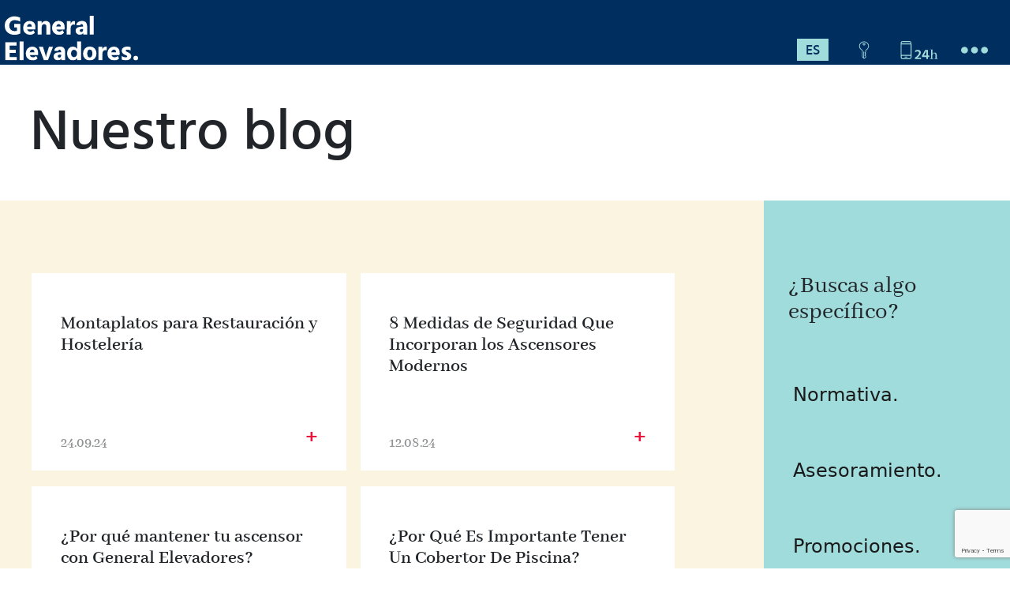

--- FILE ---
content_type: text/html; charset=UTF-8
request_url: https://www.generalelevadores.com/es/blog/2/
body_size: 8794
content:
<!doctype html>
<html lang="es">
<head>
    <meta charset="UTF-8">
    <base href="https://www.generalelevadores.com/">
    <meta name="viewport" content="width=device-width, minimum-scale=1.0, maximum-scale=1.0">
    
<title>Blog General Elevadores | Noticias y curiosidades</title>
<meta name="description" content="En nuestro blog tendrás acceso a toda la actualidad del sector. Noticias y curiosidades del mundo de los ascensores y otros equipos elevadores." />
<meta name="keywords" content="" />
<meta name="author" content="General Elevadores" />

<meta property="og:title" content="Blog General Elevadores | Noticias y curiosidades" />
<meta property="og:type" content="website" />
<meta property="og:url" content="https://www.generalelevadores.com/es/blog/" />
<meta property="og:image" content="" />
<meta property="og:image:width" content="1280" />
<meta property="og:image:height" content="720" />

<meta property="og:description" content="En nuestro blog tendrás acceso a toda la actualidad del sector. Noticias y curiosidades del mundo de los ascensores y otros equipos elevadores." />
<meta property="og:site_name" content="General Elevadores" />        <link rel="icon" type="image/png" href="media/images/favicon.png"/>
    <link rel="stylesheet" type="text/css" href="stylebasica.css?20260130125027" media="all">
        <link rel="stylesheet" type="text/css" href="style.css?20260130125027" media="all">
    <link rel="stylesheet" type="text/css" href="stylecookie.css?20260130125027" media="all">
    <link rel="stylesheet" type="text/css" href="style2025.css?20260130125027" media="all">
    <link rel="canonical" itemprop="url" href="https://www.generalelevadores.com/es/blog/2/" />
    <!-- Facebook Pixel Code -->
    <meta name="facebook-domain-verification" content="0j30yy70yrnnd7z6a40oxby0kll711" />
    <script>
        !function(f,b,e,v,n,t,s)
        {if(f.fbq)return;n=f.fbq=function(){n.callMethod?
        n.callMethod.apply(n,arguments):n.queue.push(arguments)};
        if(!f._fbq)f._fbq=n;n.push=n;n.loaded=!0;n.version='2.0';
        n.queue=[];t=b.createElement(e);t.async=!0;
        t.src=v;s=b.getElementsByTagName(e)[0];
        s.parentNode.insertBefore(t,s)}(window, document,'script',
        'https://connect.facebook.net/en_US/fbevents.js');
        fbq('init', '149150520318360');
        fbq('track', 'PageView');
    </script>
    <noscript><img height="1" width="1" style="display:none" src="https://www.facebook.com/tr?id=149150520318360&ev=PageView&noscript=1"/></noscript>
    <!-- End Facebook Pixel Code -->
	<!-- Google tag (gtag.js) -->
    <script async src="https://www.googletagmanager.com/gtag/js?id=G-SBD1H4WCFX"></script>
    <script>
    window.dataLayer = window.dataLayer || [];
    function gtag(){dataLayer.push(arguments);}
    gtag('js', new Date());

    gtag('config', 'G-SBD1H4WCFX');
    </script>
    <!-- Google Tag Manager -->
    <script>(function(w,d,s,l,i){w[l]=w[l]||[];w[l].push({'gtm.start':
    new Date().getTime(),event:'gtm.js'});var f=d.getElementsByTagName(s)[0],
    j=d.createElement(s),dl=l!='dataLayer'?'&l='+l:'';j.async=true;j.src=
    'https://www.googletagmanager.com/gtm.js?id='+i+dl;f.parentNode.insertBefore(j,f);
    })(window,document,'script','dataLayer','GTM-5Q3WMXQS');</script>
    <!-- End Google Tag Manager -->
    <link href="https://cdn.jsdelivr.net/npm/bootstrap@5.3.3/dist/css/bootstrap.min.css" rel="stylesheet" integrity="sha384-QWTKZyjpPEjISv5WaRU9OFeRpok6YctnYmDr5pNlyT2bRjXh0JMhjY6hW+ALEwIH" crossorigin="anonymous">
    <!-- Google tag (gtag.js) -->
    <script async src="https://www.googletagmanager.com/gtag/js?id=AW-17078138220"></script>
    <script>
    window.dataLayer = window.dataLayer || [];
    function gtag(){dataLayer.push(arguments);}
    gtag('js', new Date());

    gtag('config', 'AW-17078138220');
    </script>
    <script src=https://cdn.brevo.com/js/sdk-loader.js async></script>
    <script>
        // Version: 2.0
        window.Brevo = window.Brevo || [];
        Brevo.push([
            "init",
            {
            client_key: "5jn4eo947p97uh23u21n6lgc",
            // Optional: Add other initialization options, see documentation
            }
        ]);
    </script>
</head>

<body>
    <!-- Google Tag Manager (noscript) -->
    <noscript><iframe src="https://www.googletagmanager.com/ns.html?id=GTM-5Q3WMXQS"
    height="0" width="0" style="display:none;visibility:hidden"></iframe></noscript>
    <!-- End Google Tag Manager (noscript) -->
    <script type="text/javascript" src="includes/funcionesbasica.js?20260130125027"></script>
        <script type="text/javascript" src="cookie.js?20260130125027"></script>
    <input type="hidden" name="weblang" value="es">
    <input type="hidden" name="pagactu" value="blog">
    <header>
	<div id="zonamenu">
		<div id="logo"><a href="es/"><img src="media/svg/logo.svg"></a></div>
		<div id="logores"><a href="es/"><img src="media/svg/logoresponsive.svg"></a></div>
		<div id="datosmenu">
			<div id="cuerpodatosmenu">
				<div id="despliegaidioma" class="iconodatosmenu">
					<div class="idiomas">ES</div>
					<div id="otrosidiomas">
						<div class="idiomas"><a href="en/"></a>EN</div>
						<div class="idiomas"><a href="fr/"></a>FR</div>
					</div>
				</div>
				<div class="iconodatosmenu">
					<!--llave-->
					<a href="https://clientes.gexxi.com" target="_blank"></a>
					<svg xmlns="http://www.w3.org/2000/svg" viewBox="0 0 63.15 30.08">
						<g>
							<g>
								<g>
									<path fill="#a1dcdc" d="M26.05,2.83A7.82,7.82,0,0,0,28.37,15.5V26.07a.58.58,0,0,0,.16.4l2.9,2.9a.57.57,0,0,0,.8,0L34.62,27a.59.59,0,0,0,.16-.4V25a.59.59,0,0,0-.16-.4l-1-1,1-1a.56.56,0,0,0,0-.81l-.39-.39.4-.4a.57.57,0,0,0,0-.8l-.87-.87.87-.87a.58.58,0,0,0,.16-.4V15.5A7.82,7.82,0,1,0,26.05,2.83ZM36.3,13.08A6.46,6.46,0,0,1,34,14.58a.6.6,0,0,0-.37.53h0v2.71l-1.1,1.1a.56.56,0,0,0,0,.81l.86.86L33,21a.58.58,0,0,0,0,.81l.4.4-1,1a.58.58,0,0,0,0,.81l1.23,1.22v1.13l-1.82,1.82-.57-.57V17.74a.52.52,0,0,0-.53-.5.51.51,0,0,0-.49.5v8.82l-.73-.73V15.11h0a.57.57,0,0,0-.36-.52A6.68,6.68,0,1,1,37.8,10.8a6.46,6.46,0,0,1-1.5,2.29Z"/>
								</g>
							</g>
							<g>
								<g>
									<path fill="#a1dcdc" d="M30.07,3.49a2.14,2.14,0,1,0,3,0A2.12,2.12,0,0,0,30.07,3.49ZM32.28,5.7a1,1,0,1,1,0-1.41h0A1,1,0,0,1,32.28,5.7Z"/>
								</g>
							</g>
						</g>
					</svg>
				</div><!--
					--><div class="iconodatosmenu">
				<!--24h-->
				<a href="es/contacto/"></a>
				<svg xmlns="http://www.w3.org/2000/svg" viewBox="0 0 63.15 30.08">
					<g>
						<g>
							<path fill="#a1dcdc" d="M28.42,27.42h6v2.37H24.6V27.58a27.8,27.8,0,0,0,4.64-4.08,6.22,6.22,0,0,0,2-3.92,2.37,2.37,0,0,0-.67-1.8,2.66,2.66,0,0,0-1.93-.64,5.73,5.73,0,0,0-3.66,1.42V15.87a6.67,6.67,0,0,1,1.89-.94,7.36,7.36,0,0,1,2.25-.37,5.29,5.29,0,0,1,3.6,1.21,4.25,4.25,0,0,1,1.39,3.39Q34.07,23.26,28.42,27.42Z"/>
							<path fill="#a1dcdc" d="M47.53,24v2.37h-2v3.38H42.79V26.41H36.1V24l5-9.32h4.44V24Zm-8.69,0h3.95V16.47Z"/>
						</g>
						<g>
							<path fill="#a1dcdc" d="M53.94,29.2c.25,0,.37.23.37.59H48.77v-.61a4,4,0,0,0,1.07-.1c.44-.15.66-.59.66-1.34V14.53H48.77v-.61H52.6v7.72a3.87,3.87,0,0,1,.71-1.18,4,4,0,0,1,3-1.34,3.28,3.28,0,0,1,1.42.32c1.22.6,1.83,1.81,1.83,3.64v6.1h1.12l.24,0c.25,0,.37.23.37.59H56v-.61A2.72,2.72,0,0,0,57,29c.31-.14.47-.57.47-1.29V23a3.88,3.88,0,0,0-.2-1.29,2,2,0,0,0-2-1.44,2.38,2.38,0,0,0-1.22.36,3.4,3.4,0,0,0-1.49,3.15v5.4h1.1Z"/>
						</g>
					</g>
					<g>
						<path fill="#a1dcdc" d="M19.1,3.17A3.17,3.17,0,0,0,15.94,0H5A3.17,3.17,0,0,0,1.81,3.16h0V26.91A3.17,3.17,0,0,0,5,30.08h11a3.18,3.18,0,0,0,3.17-3.17ZM3.31,5.49H17.6V23H3.31ZM5,1.5H16A1.67,1.67,0,0,1,17.6,3.18V4H3.31v-.8A1.68,1.68,0,0,1,5,1.5ZM16,28.57H5a1.65,1.65,0,0,1-1.65-1.63h0V24.51H17.6v2.42A1.64,1.64,0,0,1,16,28.57h0Z"/>
						<path fill="#a1dcdc" d="M11.93,25.79H9a.75.75,0,1,0-.1,1.5h3a.75.75,0,0,0,.69-.81A.74.74,0,0,0,11.93,25.79Z"/>
					</g>
				</svg>
				</div><!--
					--><div id="botonmenu" class="iconodatosmenu">
				<!--puntos menu-->
				<svg xmlns="http://www.w3.org/2000/svg" viewBox="0 0 63.15 30.08">
					<circle fill="#a1dcdc" cx="47.58" cy="15.04" r="5.5"/>
					<circle fill="#a1dcdc" cx="31.58" cy="15.04" r="5.5"/>
					<circle fill="#a1dcdc" cx="15.58" cy="15.04" r="5.5"/>
				</svg>
				</div>
			</div>
		</div>
	</div>
</header>
<div id="menudesplegado">
    <div id="menudesplegado2">
        <div id="cerrarmenu">
            <svg xmlns="http://www.w3.org/2000/svg" width="38.184" height="38.184" viewBox="0 0 38.184 38.184">
                <circle cx="5.5" cy="5.5" r="5.5" transform="translate(22.627 7.778) rotate(-45)" />
                <circle cx="5.5" cy="5.5" r="5.5" transform="translate(0 30.406) rotate(-45)" />
                <circle cx="5.5" cy="5.5" r="5.5" transform="translate(30.406 22.628) rotate(45)" />
                <circle cx="5.5" cy="5.5" r="5.5" transform="translate(7.778 0) rotate(45)" />
            </svg>
        </div>
        <div id="tablamenu">
            <div id="tablamenuf">
                <div id="menuizq">
                    <div id="cuerpomenuizq">
                        <div id="menuizqtxt1">¡Hola!</div>
                        <div id="menuizqtxt2">¿Cómo<br>podemos<br>ayudarte?</div>
                    </div>
                </div><!--
                --><div id="menudch">
                    <div id="cuerpomenudch1">
                        <div class="titulomenudch">Todo sobre nosotros</div>
                        <div class="enlacesmenu"><a href="es/productos/">Productos</a></div>
                        <div class="enlacesmenu"><a href="es/productos-accesibilidad/">Accesibilidad</a></div>
                        <div class="enlacesmenu"><a href="es/servicios/">Servicios</a></div>
                        <div class="enlacesmenu"><a href="es/internacionalizacion/">Internacionalización</a></div>
                        <div class="enlacesmenu"><a href="es/general-elevadores/">General Elevadores</a></div>
                    </div><!--
                    --><div id="cuerpomenudch2">
                        <div class="titulomenudch">Conócenos un poco más :)</div>
                        <div id="ultimosenlacesmenu">
                            <div class="enlacesmenu"><a href="es/contacto/">Contacto</a></div><!--
                            --><div class="enlacesmenu"><a href="es/blog/1/">Blog</a></div>
                        </div>
                    </div>
                </div>
            </div>
        </div>
    </div>
</div>    <div id="main"><div id="tituloapartadoblog"><div>Nuestro <h1>blog</h1></div></div>
<div id="tablablog">
    <div id="tablablogf">
        <div id="blogdch2">
            <div class="zonablogcategoria">
                <div class="titulocatblog">¿Buscas algo específico?</div>
                <div class="categoriasblog"><ul><li><a href="es/blog/normativa--1/1/" class="enlacecate"></a>Normativa.</li><li><a href="es/blog/asesoramiento--2/1/" class="enlacecate"></a>Asesoramiento.</li><li><a href="es/blog/promociones--3/1/" class="enlacecate"></a>Promociones.</li></ul></div>
            </div>
        </div>
        <div id="blogizq"><ul><li>
                <a href="es/post/montaplatos-para-restauracion-y-hosteleria/"></a>
                <div class="cuerpolistpost">
                    <div class="tituloblog">Montaplatos para Restauración y Hostelería</div>
                    <div class="descipcioncortablog"><!--Montaplatos para Restauración y Hostelería: Soluciones eficientes y seguras para transportar alimentos en cocinas de hoteles y restaurantes.--></div>
                    <div class="fechablog">24.09.24</div>
                    <div class="maspost">+</div>
                </div>
            </li><li>
                <a href="es/post/8-medidas-de-seguridad-que-incorporan-los-ascensores-modernos/"></a>
                <div class="cuerpolistpost">
                    <div class="tituloblog">8 Medidas de Seguridad Que Incorporan los Ascensores Modernos</div>
                    <div class="descipcioncortablog"><!--Exploramos las medidas de seguridad más importantes que incorporan los ascensores modernos. --></div>
                    <div class="fechablog">12.08.24</div>
                    <div class="maspost">+</div>
                </div>
            </li><li>
                <a href="es/post/por-que-mantener-tu-ascensor-con-general-elevadores/"></a>
                <div class="cuerpolistpost">
                    <div class="tituloblog">¿Por qué mantener tu ascensor con General Elevadores?</div>
                    <div class="descipcioncortablog"><!--¿Por qué mantener tu ascensor con General Elevadores? En este artículo, verás algunas razones de por qué elegir nuestra empresa para el mantenimiento de tu ascensor y pasar con nosotros al siguiente nivel.--></div>
                    <div class="fechablog">26.07.24</div>
                    <div class="maspost">+</div>
                </div>
            </li><li>
                <a href="es/post/por-que-es-importante-tener-un-cobertor-de-piscina/"></a>
                <div class="cuerpolistpost">
                    <div class="tituloblog">¿Por Qué Es Importante Tener Un Cobertor De Piscina? </div>
                    <div class="descipcioncortablog"><!--¿Por qué es importante tener un Cobertor De Piscina? Disfruta del verano con seguridad y ahorro en tu piscina gracias a los cobertores de General Elevadores.--></div>
                    <div class="fechablog">26.06.24</div>
                    <div class="maspost">+</div>
                </div>
            </li><li>
                <a href="es/post/por-que-necesitas-una-salida-acua-en-tu-piscina/"></a>
                <div class="cuerpolistpost">
                    <div class="tituloblog">¿Por qué necesitas una silla ACUA en tu piscina?</div>
                    <div class="descipcioncortablog"><!--En General Elevadores, ya nos estamos preparando para ir a la piscina en verano, pero queremos que todos puedan disfrutarla ¿quieres saber sobre las opciones de accesibilidad en piscinas que ofrecemos? Comencemos--></div>
                    <div class="fechablog">29.05.24</div>
                    <div class="maspost">+</div>
                </div>
            </li><li>
                <a href="es/post/por-que-celebramos-el-dia-de-la-seguridad/"></a>
                <div class="cuerpolistpost">
                    <div class="tituloblog">¿Por qué celebramos el Día de la Seguridad…a diario?</div>
                    <div class="descipcioncortablog"><!--En General Elevadores, sabemos que debemos aplicar el valor de la seguridad todos los días. ¿Quieres saber cómo lo hacemos?--></div>
                    <div class="fechablog">26.04.24</div>
                    <div class="maspost">+</div>
                </div>
            </li><li>
                <a href="es/post/por-que-instalar-un-ascensor-en-tu-negocio/"></a>
                <div class="cuerpolistpost">
                    <div class="tituloblog">Por qué instalar un ascensor en tu negocio</div>
                    <div class="descipcioncortablog"><!--Facilitar acceso igualitario y sin barreras a tu establecimiento/oficina es crucial. Accesibilidad no es solo cumplimiento. Descubre más en este artículo--></div>
                    <div class="fechablog">20.03.24</div>
                    <div class="maspost">+</div>
                </div>
            </li><li>
                <a href="es/post/como-elegir-el-ascensor-ideal-para-tu-comunidad/"></a>
                <div class="cuerpolistpost">
                    <div class="tituloblog">Cómo elegir el ascensor ideal para tu comunidad</div>
                    <div class="descipcioncortablog"><!--Cómo elegir el ascensor ideal para tu comunidad. ¿Sabéis qué aspectos debéis tener en cuenta entre los vecinos para tomar la mejor decisión? Te lo explicamos.--></div>
                    <div class="fechablog">22.02.24</div>
                    <div class="maspost">+</div>
                </div>
            </li><li>
                <a href="es/post/consejos-para-un-correcto-mantenimiento-de-ascensor/"></a>
                <div class="cuerpolistpost">
                    <div class="tituloblog">Consejos para un correcto mantenimiento de un ascensor</div>
                    <div class="descipcioncortablog"><!--Consejos para un correcto mantenimiento de un ascensor. Apunta los tips más importantes para el mantenimiento y cuidado óptimo de tu ascensor.--></div>
                    <div class="fechablog">15.01.24</div>
                    <div class="maspost">+</div>
                </div>
            </li><li>
                <a href="es/post/nuestros-mejores-proyectos-de-2023/"></a>
                <div class="cuerpolistpost">
                    <div class="tituloblog">Nuestros mejores proyectos de 2023 </div>
                    <div class="descipcioncortablog"><!--En el siguiente artículo os contamos cuales han sido los tres proyectos más relevantes que hemos realizado en 2023.--></div>
                    <div class="fechablog">17.12.23</div>
                    <div class="maspost">+</div>
                </div>
            </li><li>
                <a href="es/post/4-soluciones-de-accesibilidad-en-edificios/"></a>
                <div class="cuerpolistpost">
                    <div class="tituloblog">4 Soluciones de accesibilidad en edificios</div>
                    <div class="descipcioncortablog"><!--4 Soluciones de accesibilidad en edificios. Os contamos aspectos esenciales para lograr una accesibilidad y movilidad óptima en tu comunidad.--></div>
                    <div class="fechablog">30.11.23</div>
                    <div class="maspost">+</div>
                </div>
            </li></ul></div>
        <div id="blogdch">
            <div class="zonablogcategoria">
                <div class="titulocatblog">¿Buscas algo específico?</div>
                <div class="categoriasblog"><ul><li><a href="es/blog/normativa--1/1/" class="enlacecate"></a>Normativa.</li><li><a href="es/blog/asesoramiento--2/1/" class="enlacecate"></a>Asesoramiento.</li><li><a href="es/blog/promociones--3/1/" class="enlacecate"></a>Promociones.</li></ul></div>
            </div>
        </div>
    </div>
</div>
<div id="zonapaginacion"><ul id="paginacionblog"><li class="pag_pri_ult"><a href="es/blog/1/">Artículos más recientes</a></li><li><a href="es/blog/1/" >1</a></li><li><a href="es/blog/2/" class="paginaselect">2</a></li><li><a href="es/blog/3/" >3</a></li><li><a href="es/blog/4/" >4</a></li><li><a href="es/blog/5/" >5</a></li><li class="pag_pri_ult"><a href="es/blog/3/">Artículos anteriores</a></li></ul><ul id="paginacionblog_res"><li class="pag_pri_ult"><a href="es/blog/1/">Artículos más recientes</a></li><li class="pag_pri_ult"><a href="es/blog/3/">Artículos anteriores</a></li><li><a href="es/blog/1/" >1</a></li><li><a href="es/blog/2/" class="paginaselect">2</a></li><li><a href="es/blog/3/" >3</a></li><li><a href="es/blog/4/" >4</a></li><li><a href="es/blog/5/" >5</a></li></ul></div></div>    <footer>
	<div id="footer">
		<div id="cuerpofooter">
			<div id="lista1footer">
				<ul>
					<li><a href="es/productos/">Productos</a></li>
					<li><a href="es/productos-accesibilidad/">Accesibilidad</a></li>
					<li><a href="es/servicios/">Servicios</a></li>
					<li><a href="es/internacionalizacion/">Internacionalización</a></li>
					<li><a href="es/general-elevadores/">General Elevadores</a></li>
					<li><a href="https://generalelevadores.whistlelink.com/">Canal de denuncias</a></li>
					<li><a href="es/politica-de-privacidad/">Política de privacidad</a></li>
					<li><a href="es/politica-de-cookies/">Política de cookies</a></li>
				</ul>
			</div><!--
				--><div id="lista2footer">
			<ul>
				<li><a href="es/contacto/">Contacto</a></li>
				<li><a href="es/blog/">Blog</a></li>
				<!--<li><a href="es/catalogos/">Catálogos</a></li>-->
				<li><a href="es/proyectos/">Proyectos</a></li>
				<li><a href="es/faq/">FAQ</a></li>
			</ul>
			</div><!--
				--><div id="lista3footer">
			<div id="accedeprivadafooter">
				<a href="https://clientes.gexxi.com" target="_blank"></a>
				<div>
					<svg xmlns="http://www.w3.org/2000/svg" width="32.906" height="32.906" viewBox="0 0 32.906 32.906">
						<g id="llave_footer" transform="translate(32.906 16.453) rotate(135)">
							<path id="Trazado_61" data-name="Trazado 61" d="M21.075,21.076a7.495,7.495,0,0,1-12.431-7.61L.2,5.02A.681.681,0,0,1,0,4.538V.682A.681.681,0,0,1,.682,0H4.538A.681.681,0,0,1,5.02.2l.964.965a.682.682,0,0,1,.2.561l-.12,1.036L7.495,2.9a.681.681,0,0,1,.614.614l.135,1.435,1.036-.12a.671.671,0,0,1,.532.168.684.684,0,0,1,.228.509V6.771h1.246a.681.681,0,0,1,.482.2L13.517,8.7a7.382,7.382,0,0,1,7.559,1.774A7.507,7.507,0,0,1,21.075,21.076Zm-1.928-4.82a2.045,2.045,0,1,0,0,2.892A2.047,2.047,0,0,0,19.147,16.255Z" transform="translate(0 0)" fill="#fff"/>
						</g>
					</svg>
				</div><div class="titulosfooter"> Accede a tu Área privada.</div>
			</div>
			<div id="descarga_catalogo" class="titulosfooter"><a href="/media/catalogo/Ascensores_Catálogo_Actualizado.pdf" download>Descarga nuestro catálogo</a></div>
			<div id="trabajaconosotros" class="titulosfooter"><a href="es/trabaja-con-nosotros/">Trabaja con nosotros</a></div>
			<div>
				<div class="titulosfooter">¿Nos sigues? ;)</div>
				<ul id="redesfooter">
					<li><a href="https://www.linkedin.com/company/general-elevadores-xxi/" rel="nofollow" target="_blank">Linkedin.</a></li><li><a href="https://www.facebook.com/generalelevadores" rel="nofollow" target="_blank">Facebook.</a></li><li><a href="https://www.instagram.com/generalelevadores/" rel="nofollow" target="_blank">Instagram.</a></li><li><a href="https://www.youtube.com/user/generalelevadoresxxi" rel="nofollow" target="_blank">Youtube.</a></li>
				</ul>
			</div>
			</div>
		</div>
		<div id="cuerpofooter2">
			<div id="logofooter2"><img src="media/svg/logo_footer_responsive.svg"></div><!--
				--><div id="derechos">General Elevadores XXI S.L. Todos los derechos reservados.</div>
		</div>
		<div id="logofooter"><img src="media/svg/logo_footer.svg"></div>
	</div>
	<div id="zonaunioneuropea">
		<div id="cuerpoue">
			<div id="logoue"><img src="media/images/logoue.jpg"><br><br><img src="media/images/camara_malaga.jpg"><br><br><img src="media/images/camara.jpg"><br><br><img src="media/images/miembro_premiumnegativo.png"></div><!--
				--><div id="txtue">
			<div>	
				GENERAL ELEVADORES XXI, S.L. ha sido beneficiaria de la línea de ayuda de Mentoring Internacional, financiada por la Unión Europea - NextGenerationEU. <br><br>
				<!--GENERAL ELEVADORES XXI SL ha sido beneficiaria del Fondo Europeo de Desarrollo Regional cuyo objetivo es mejorar la competitividad de las pequeñas y medianas empresas y gracias al cual ha participado en la MISIÓN COMERCIAL VIRTUAL CON PANAMÁ Y COSTA RICA del 25 al 29 de octubre de 2021, para promover la internacionalización de su empresa. Para ello ha contado con el apoyo del Programa Internacional de Promoción de la Cámara de Comercio de Málaga.<br><br>
				Fondo Europeo de Desarrollo Regional - Una manera de hacer Europa<br><br>
				
				Se ha recibido un incentivo de la Agencia de Innovación y Desarrollo de Andalucía IDEA, de la Junta de Andalucía, por un importe de 67.130€, cofinanciado en un 80%* por la Unión Europea a través del Fondo Europeo de Desarrollo Regional, FEDER para la realización del proyecto de implantación de Software de Gestión más eficiente. con el objetivo de desarrollar la economía digital, incluyendo el comercio electrónico, para el crecimiento, la competitividad y la internacionalización de la empresa española.<br><br>
				
				GENERAL ELEVADORES XXI SL ha sido beneficiaria del Fondo Europeo de Desarrollo Regional cuyo objetivo es mejorar la competitividad de las pequeñas y medianas empresas y gracias al que cual ha participado en la MISIÓN COMERCIAL VIRTUAL CON URUGUAY del 28 de junio al 2  de julio de 2021, para promover la internacionalización de su empresa. Para ello ha contado con el apoyo del Programa Internacional de Promoción de la Cámara de Comercio de Málaga.<br><br>-->
				<!--Fondo Europeo de Desarrollo Regional - Una manera de hacer Europa<br><br>

				GENERAL ELEVADORES XXI SL ha sido beneficiaria del Fondo Europeo de Desarrollo Regional cuyo objetivo es mejorar la competitividad de las pequeñas y medianas empresas y gracias al que cual ha participado en la MISIÓN COMERCIAL VIRTUAL CON MÉXICO del 21 al 25 de junio de 2021, para promover la internacionalización de su empresa. Para ello ha contado con el apoyo del Programa Internacional de Promoción de la Cámara de Comercio de Málaga.<br><br>-->
				Fondo Europeo de Desarrollo Regional - Una manera de hacer Europa<br><br>
				
				GENERAL ELEVADORES XXI, S.L. ha sido beneficiario del Programa de Mentoring y Apoyo a la Internacionalización de la pyme. Entre otros gastos, la empresa ha cofinanciado con estos fondos material de difusión y promoción, en concreto, vídeos corporativos traducidos a varios idiomas (alemán, inglés, francés, árabe e italiano) y el diseño de un stand para ferias internacionales.”<br><br>
			<!--	Fondo Europeo de Desarrollo Regional - Una manera de hacer Europa-->
			</div>
			<img class="w-100" style="width:100%" src="media/images/footer-horizontal-logo.png">
			<!--<div id="ftxtue">Fondo Europeo de Desarrollo Regional</div>
			<div id="utxtue">Una manera de hacer Europa</div>-->
			</div>
		</div>
	</div>
</footer>    <!-- Cookies Mensaje De Alerta  -->
            <!-- <div id="cookieMessageWrapper">
	<div id="cookieMessage">  
		<div class="cuerpopagina">  
			<div class="cookieizq">
				En esta web, como en cualquier otra, utilizamos cookies para darte mejor servicio. Acéptalas para seguir navegando. O si quieres puedes obtener más información a través de nuestra <a href="es/politica-de-cookies/">política de cookies</a>.
			</div><div class="cookiedch">
			<div id="cookieClose">Aceptar.</div>
			<div class="limpieza"></div>
			</div>
			<div class="limpieza"></div>
		</div>
	</div>
</div>-->    <!-- Cookies Mensaje De Alerta  -->
    
        <script type="text/javascript" src="includes/funcionesjavascript.js?20260130125027"></script>
    <script>if($('[data-fancybox="gallery"]').length>0){$('[data-fancybox="gallery"]').fancybox({});}</script>
    <script>
    function gtag_report_conversion(url) {
        var callback = function () {
            if (typeof(url) != 'undefined') {
                window.location = url;
            }
        };
        gtag('event', 'conversion', {
            'send_to': 'AW-606760623/kUoKCIb55_cBEK_dqaEC',
            'event_callback': callback
        });
        return false;
    }
    </script>

    <!-- Global site tag (gtag.js) - Google Ads: 606760623 -->
    <script async src="https://www.googletagmanager.com/gtag/js?id=AW-606760623"></script>
    <script>
    window.dataLayer = window.dataLayer || [];
    function gtag(){dataLayer.push(arguments);}
    gtag('js', new Date());
    gtag('config', 'AW-606760623');
    </script>
    <script>
    gtag('config', 'AW-606760623/dTixCJ_25t8BEK_dqaEC', {
        'phone_conversion_number': '+34 607 514 040'
    });
    </script>
    <script src='https://www.google.com/recaptcha/api.js?render=6Lc1J-gcAAAAAJq3puemOFoknv_MtWlQdFdeNPcv'></script>
    <script>
        grecaptcha.ready(function() {
            grecaptcha.execute('6Lc1J-gcAAAAAJq3puemOFoknv_MtWlQdFdeNPcv', {action: 'Formularios'}).then(function(token) {
            var recaptchaResponse = document.getElementById('recaptchaResponse');
            recaptchaResponse.value = token;
        });});
    </script>
    
    <!-- Metricool -->
    <script>
        function loadScript(a) {
            var b = document.getElementsByTagName("head")[0], 
                c = document.createElement("script");
            c.type = "text/javascript";
            c.src = "https://tracker.metricool.com/resources/be.js";
            c.onreadystatechange = a;
            c.onload = a;
            b.appendChild(c);
        }
        loadScript(function() {
            beTracker.t({ hash: "49f6fcd0c9247f9b79e6cb94897b192f" });
        });
    </script>

</body>
</html>

--- FILE ---
content_type: text/html; charset=utf-8
request_url: https://www.google.com/recaptcha/api2/anchor?ar=1&k=6Lc1J-gcAAAAAJq3puemOFoknv_MtWlQdFdeNPcv&co=aHR0cHM6Ly93d3cuZ2VuZXJhbGVsZXZhZG9yZXMuY29tOjQ0Mw..&hl=en&v=N67nZn4AqZkNcbeMu4prBgzg&size=invisible&anchor-ms=20000&execute-ms=30000&cb=cktvnyo1mmdl
body_size: 48626
content:
<!DOCTYPE HTML><html dir="ltr" lang="en"><head><meta http-equiv="Content-Type" content="text/html; charset=UTF-8">
<meta http-equiv="X-UA-Compatible" content="IE=edge">
<title>reCAPTCHA</title>
<style type="text/css">
/* cyrillic-ext */
@font-face {
  font-family: 'Roboto';
  font-style: normal;
  font-weight: 400;
  font-stretch: 100%;
  src: url(//fonts.gstatic.com/s/roboto/v48/KFO7CnqEu92Fr1ME7kSn66aGLdTylUAMa3GUBHMdazTgWw.woff2) format('woff2');
  unicode-range: U+0460-052F, U+1C80-1C8A, U+20B4, U+2DE0-2DFF, U+A640-A69F, U+FE2E-FE2F;
}
/* cyrillic */
@font-face {
  font-family: 'Roboto';
  font-style: normal;
  font-weight: 400;
  font-stretch: 100%;
  src: url(//fonts.gstatic.com/s/roboto/v48/KFO7CnqEu92Fr1ME7kSn66aGLdTylUAMa3iUBHMdazTgWw.woff2) format('woff2');
  unicode-range: U+0301, U+0400-045F, U+0490-0491, U+04B0-04B1, U+2116;
}
/* greek-ext */
@font-face {
  font-family: 'Roboto';
  font-style: normal;
  font-weight: 400;
  font-stretch: 100%;
  src: url(//fonts.gstatic.com/s/roboto/v48/KFO7CnqEu92Fr1ME7kSn66aGLdTylUAMa3CUBHMdazTgWw.woff2) format('woff2');
  unicode-range: U+1F00-1FFF;
}
/* greek */
@font-face {
  font-family: 'Roboto';
  font-style: normal;
  font-weight: 400;
  font-stretch: 100%;
  src: url(//fonts.gstatic.com/s/roboto/v48/KFO7CnqEu92Fr1ME7kSn66aGLdTylUAMa3-UBHMdazTgWw.woff2) format('woff2');
  unicode-range: U+0370-0377, U+037A-037F, U+0384-038A, U+038C, U+038E-03A1, U+03A3-03FF;
}
/* math */
@font-face {
  font-family: 'Roboto';
  font-style: normal;
  font-weight: 400;
  font-stretch: 100%;
  src: url(//fonts.gstatic.com/s/roboto/v48/KFO7CnqEu92Fr1ME7kSn66aGLdTylUAMawCUBHMdazTgWw.woff2) format('woff2');
  unicode-range: U+0302-0303, U+0305, U+0307-0308, U+0310, U+0312, U+0315, U+031A, U+0326-0327, U+032C, U+032F-0330, U+0332-0333, U+0338, U+033A, U+0346, U+034D, U+0391-03A1, U+03A3-03A9, U+03B1-03C9, U+03D1, U+03D5-03D6, U+03F0-03F1, U+03F4-03F5, U+2016-2017, U+2034-2038, U+203C, U+2040, U+2043, U+2047, U+2050, U+2057, U+205F, U+2070-2071, U+2074-208E, U+2090-209C, U+20D0-20DC, U+20E1, U+20E5-20EF, U+2100-2112, U+2114-2115, U+2117-2121, U+2123-214F, U+2190, U+2192, U+2194-21AE, U+21B0-21E5, U+21F1-21F2, U+21F4-2211, U+2213-2214, U+2216-22FF, U+2308-230B, U+2310, U+2319, U+231C-2321, U+2336-237A, U+237C, U+2395, U+239B-23B7, U+23D0, U+23DC-23E1, U+2474-2475, U+25AF, U+25B3, U+25B7, U+25BD, U+25C1, U+25CA, U+25CC, U+25FB, U+266D-266F, U+27C0-27FF, U+2900-2AFF, U+2B0E-2B11, U+2B30-2B4C, U+2BFE, U+3030, U+FF5B, U+FF5D, U+1D400-1D7FF, U+1EE00-1EEFF;
}
/* symbols */
@font-face {
  font-family: 'Roboto';
  font-style: normal;
  font-weight: 400;
  font-stretch: 100%;
  src: url(//fonts.gstatic.com/s/roboto/v48/KFO7CnqEu92Fr1ME7kSn66aGLdTylUAMaxKUBHMdazTgWw.woff2) format('woff2');
  unicode-range: U+0001-000C, U+000E-001F, U+007F-009F, U+20DD-20E0, U+20E2-20E4, U+2150-218F, U+2190, U+2192, U+2194-2199, U+21AF, U+21E6-21F0, U+21F3, U+2218-2219, U+2299, U+22C4-22C6, U+2300-243F, U+2440-244A, U+2460-24FF, U+25A0-27BF, U+2800-28FF, U+2921-2922, U+2981, U+29BF, U+29EB, U+2B00-2BFF, U+4DC0-4DFF, U+FFF9-FFFB, U+10140-1018E, U+10190-1019C, U+101A0, U+101D0-101FD, U+102E0-102FB, U+10E60-10E7E, U+1D2C0-1D2D3, U+1D2E0-1D37F, U+1F000-1F0FF, U+1F100-1F1AD, U+1F1E6-1F1FF, U+1F30D-1F30F, U+1F315, U+1F31C, U+1F31E, U+1F320-1F32C, U+1F336, U+1F378, U+1F37D, U+1F382, U+1F393-1F39F, U+1F3A7-1F3A8, U+1F3AC-1F3AF, U+1F3C2, U+1F3C4-1F3C6, U+1F3CA-1F3CE, U+1F3D4-1F3E0, U+1F3ED, U+1F3F1-1F3F3, U+1F3F5-1F3F7, U+1F408, U+1F415, U+1F41F, U+1F426, U+1F43F, U+1F441-1F442, U+1F444, U+1F446-1F449, U+1F44C-1F44E, U+1F453, U+1F46A, U+1F47D, U+1F4A3, U+1F4B0, U+1F4B3, U+1F4B9, U+1F4BB, U+1F4BF, U+1F4C8-1F4CB, U+1F4D6, U+1F4DA, U+1F4DF, U+1F4E3-1F4E6, U+1F4EA-1F4ED, U+1F4F7, U+1F4F9-1F4FB, U+1F4FD-1F4FE, U+1F503, U+1F507-1F50B, U+1F50D, U+1F512-1F513, U+1F53E-1F54A, U+1F54F-1F5FA, U+1F610, U+1F650-1F67F, U+1F687, U+1F68D, U+1F691, U+1F694, U+1F698, U+1F6AD, U+1F6B2, U+1F6B9-1F6BA, U+1F6BC, U+1F6C6-1F6CF, U+1F6D3-1F6D7, U+1F6E0-1F6EA, U+1F6F0-1F6F3, U+1F6F7-1F6FC, U+1F700-1F7FF, U+1F800-1F80B, U+1F810-1F847, U+1F850-1F859, U+1F860-1F887, U+1F890-1F8AD, U+1F8B0-1F8BB, U+1F8C0-1F8C1, U+1F900-1F90B, U+1F93B, U+1F946, U+1F984, U+1F996, U+1F9E9, U+1FA00-1FA6F, U+1FA70-1FA7C, U+1FA80-1FA89, U+1FA8F-1FAC6, U+1FACE-1FADC, U+1FADF-1FAE9, U+1FAF0-1FAF8, U+1FB00-1FBFF;
}
/* vietnamese */
@font-face {
  font-family: 'Roboto';
  font-style: normal;
  font-weight: 400;
  font-stretch: 100%;
  src: url(//fonts.gstatic.com/s/roboto/v48/KFO7CnqEu92Fr1ME7kSn66aGLdTylUAMa3OUBHMdazTgWw.woff2) format('woff2');
  unicode-range: U+0102-0103, U+0110-0111, U+0128-0129, U+0168-0169, U+01A0-01A1, U+01AF-01B0, U+0300-0301, U+0303-0304, U+0308-0309, U+0323, U+0329, U+1EA0-1EF9, U+20AB;
}
/* latin-ext */
@font-face {
  font-family: 'Roboto';
  font-style: normal;
  font-weight: 400;
  font-stretch: 100%;
  src: url(//fonts.gstatic.com/s/roboto/v48/KFO7CnqEu92Fr1ME7kSn66aGLdTylUAMa3KUBHMdazTgWw.woff2) format('woff2');
  unicode-range: U+0100-02BA, U+02BD-02C5, U+02C7-02CC, U+02CE-02D7, U+02DD-02FF, U+0304, U+0308, U+0329, U+1D00-1DBF, U+1E00-1E9F, U+1EF2-1EFF, U+2020, U+20A0-20AB, U+20AD-20C0, U+2113, U+2C60-2C7F, U+A720-A7FF;
}
/* latin */
@font-face {
  font-family: 'Roboto';
  font-style: normal;
  font-weight: 400;
  font-stretch: 100%;
  src: url(//fonts.gstatic.com/s/roboto/v48/KFO7CnqEu92Fr1ME7kSn66aGLdTylUAMa3yUBHMdazQ.woff2) format('woff2');
  unicode-range: U+0000-00FF, U+0131, U+0152-0153, U+02BB-02BC, U+02C6, U+02DA, U+02DC, U+0304, U+0308, U+0329, U+2000-206F, U+20AC, U+2122, U+2191, U+2193, U+2212, U+2215, U+FEFF, U+FFFD;
}
/* cyrillic-ext */
@font-face {
  font-family: 'Roboto';
  font-style: normal;
  font-weight: 500;
  font-stretch: 100%;
  src: url(//fonts.gstatic.com/s/roboto/v48/KFO7CnqEu92Fr1ME7kSn66aGLdTylUAMa3GUBHMdazTgWw.woff2) format('woff2');
  unicode-range: U+0460-052F, U+1C80-1C8A, U+20B4, U+2DE0-2DFF, U+A640-A69F, U+FE2E-FE2F;
}
/* cyrillic */
@font-face {
  font-family: 'Roboto';
  font-style: normal;
  font-weight: 500;
  font-stretch: 100%;
  src: url(//fonts.gstatic.com/s/roboto/v48/KFO7CnqEu92Fr1ME7kSn66aGLdTylUAMa3iUBHMdazTgWw.woff2) format('woff2');
  unicode-range: U+0301, U+0400-045F, U+0490-0491, U+04B0-04B1, U+2116;
}
/* greek-ext */
@font-face {
  font-family: 'Roboto';
  font-style: normal;
  font-weight: 500;
  font-stretch: 100%;
  src: url(//fonts.gstatic.com/s/roboto/v48/KFO7CnqEu92Fr1ME7kSn66aGLdTylUAMa3CUBHMdazTgWw.woff2) format('woff2');
  unicode-range: U+1F00-1FFF;
}
/* greek */
@font-face {
  font-family: 'Roboto';
  font-style: normal;
  font-weight: 500;
  font-stretch: 100%;
  src: url(//fonts.gstatic.com/s/roboto/v48/KFO7CnqEu92Fr1ME7kSn66aGLdTylUAMa3-UBHMdazTgWw.woff2) format('woff2');
  unicode-range: U+0370-0377, U+037A-037F, U+0384-038A, U+038C, U+038E-03A1, U+03A3-03FF;
}
/* math */
@font-face {
  font-family: 'Roboto';
  font-style: normal;
  font-weight: 500;
  font-stretch: 100%;
  src: url(//fonts.gstatic.com/s/roboto/v48/KFO7CnqEu92Fr1ME7kSn66aGLdTylUAMawCUBHMdazTgWw.woff2) format('woff2');
  unicode-range: U+0302-0303, U+0305, U+0307-0308, U+0310, U+0312, U+0315, U+031A, U+0326-0327, U+032C, U+032F-0330, U+0332-0333, U+0338, U+033A, U+0346, U+034D, U+0391-03A1, U+03A3-03A9, U+03B1-03C9, U+03D1, U+03D5-03D6, U+03F0-03F1, U+03F4-03F5, U+2016-2017, U+2034-2038, U+203C, U+2040, U+2043, U+2047, U+2050, U+2057, U+205F, U+2070-2071, U+2074-208E, U+2090-209C, U+20D0-20DC, U+20E1, U+20E5-20EF, U+2100-2112, U+2114-2115, U+2117-2121, U+2123-214F, U+2190, U+2192, U+2194-21AE, U+21B0-21E5, U+21F1-21F2, U+21F4-2211, U+2213-2214, U+2216-22FF, U+2308-230B, U+2310, U+2319, U+231C-2321, U+2336-237A, U+237C, U+2395, U+239B-23B7, U+23D0, U+23DC-23E1, U+2474-2475, U+25AF, U+25B3, U+25B7, U+25BD, U+25C1, U+25CA, U+25CC, U+25FB, U+266D-266F, U+27C0-27FF, U+2900-2AFF, U+2B0E-2B11, U+2B30-2B4C, U+2BFE, U+3030, U+FF5B, U+FF5D, U+1D400-1D7FF, U+1EE00-1EEFF;
}
/* symbols */
@font-face {
  font-family: 'Roboto';
  font-style: normal;
  font-weight: 500;
  font-stretch: 100%;
  src: url(//fonts.gstatic.com/s/roboto/v48/KFO7CnqEu92Fr1ME7kSn66aGLdTylUAMaxKUBHMdazTgWw.woff2) format('woff2');
  unicode-range: U+0001-000C, U+000E-001F, U+007F-009F, U+20DD-20E0, U+20E2-20E4, U+2150-218F, U+2190, U+2192, U+2194-2199, U+21AF, U+21E6-21F0, U+21F3, U+2218-2219, U+2299, U+22C4-22C6, U+2300-243F, U+2440-244A, U+2460-24FF, U+25A0-27BF, U+2800-28FF, U+2921-2922, U+2981, U+29BF, U+29EB, U+2B00-2BFF, U+4DC0-4DFF, U+FFF9-FFFB, U+10140-1018E, U+10190-1019C, U+101A0, U+101D0-101FD, U+102E0-102FB, U+10E60-10E7E, U+1D2C0-1D2D3, U+1D2E0-1D37F, U+1F000-1F0FF, U+1F100-1F1AD, U+1F1E6-1F1FF, U+1F30D-1F30F, U+1F315, U+1F31C, U+1F31E, U+1F320-1F32C, U+1F336, U+1F378, U+1F37D, U+1F382, U+1F393-1F39F, U+1F3A7-1F3A8, U+1F3AC-1F3AF, U+1F3C2, U+1F3C4-1F3C6, U+1F3CA-1F3CE, U+1F3D4-1F3E0, U+1F3ED, U+1F3F1-1F3F3, U+1F3F5-1F3F7, U+1F408, U+1F415, U+1F41F, U+1F426, U+1F43F, U+1F441-1F442, U+1F444, U+1F446-1F449, U+1F44C-1F44E, U+1F453, U+1F46A, U+1F47D, U+1F4A3, U+1F4B0, U+1F4B3, U+1F4B9, U+1F4BB, U+1F4BF, U+1F4C8-1F4CB, U+1F4D6, U+1F4DA, U+1F4DF, U+1F4E3-1F4E6, U+1F4EA-1F4ED, U+1F4F7, U+1F4F9-1F4FB, U+1F4FD-1F4FE, U+1F503, U+1F507-1F50B, U+1F50D, U+1F512-1F513, U+1F53E-1F54A, U+1F54F-1F5FA, U+1F610, U+1F650-1F67F, U+1F687, U+1F68D, U+1F691, U+1F694, U+1F698, U+1F6AD, U+1F6B2, U+1F6B9-1F6BA, U+1F6BC, U+1F6C6-1F6CF, U+1F6D3-1F6D7, U+1F6E0-1F6EA, U+1F6F0-1F6F3, U+1F6F7-1F6FC, U+1F700-1F7FF, U+1F800-1F80B, U+1F810-1F847, U+1F850-1F859, U+1F860-1F887, U+1F890-1F8AD, U+1F8B0-1F8BB, U+1F8C0-1F8C1, U+1F900-1F90B, U+1F93B, U+1F946, U+1F984, U+1F996, U+1F9E9, U+1FA00-1FA6F, U+1FA70-1FA7C, U+1FA80-1FA89, U+1FA8F-1FAC6, U+1FACE-1FADC, U+1FADF-1FAE9, U+1FAF0-1FAF8, U+1FB00-1FBFF;
}
/* vietnamese */
@font-face {
  font-family: 'Roboto';
  font-style: normal;
  font-weight: 500;
  font-stretch: 100%;
  src: url(//fonts.gstatic.com/s/roboto/v48/KFO7CnqEu92Fr1ME7kSn66aGLdTylUAMa3OUBHMdazTgWw.woff2) format('woff2');
  unicode-range: U+0102-0103, U+0110-0111, U+0128-0129, U+0168-0169, U+01A0-01A1, U+01AF-01B0, U+0300-0301, U+0303-0304, U+0308-0309, U+0323, U+0329, U+1EA0-1EF9, U+20AB;
}
/* latin-ext */
@font-face {
  font-family: 'Roboto';
  font-style: normal;
  font-weight: 500;
  font-stretch: 100%;
  src: url(//fonts.gstatic.com/s/roboto/v48/KFO7CnqEu92Fr1ME7kSn66aGLdTylUAMa3KUBHMdazTgWw.woff2) format('woff2');
  unicode-range: U+0100-02BA, U+02BD-02C5, U+02C7-02CC, U+02CE-02D7, U+02DD-02FF, U+0304, U+0308, U+0329, U+1D00-1DBF, U+1E00-1E9F, U+1EF2-1EFF, U+2020, U+20A0-20AB, U+20AD-20C0, U+2113, U+2C60-2C7F, U+A720-A7FF;
}
/* latin */
@font-face {
  font-family: 'Roboto';
  font-style: normal;
  font-weight: 500;
  font-stretch: 100%;
  src: url(//fonts.gstatic.com/s/roboto/v48/KFO7CnqEu92Fr1ME7kSn66aGLdTylUAMa3yUBHMdazQ.woff2) format('woff2');
  unicode-range: U+0000-00FF, U+0131, U+0152-0153, U+02BB-02BC, U+02C6, U+02DA, U+02DC, U+0304, U+0308, U+0329, U+2000-206F, U+20AC, U+2122, U+2191, U+2193, U+2212, U+2215, U+FEFF, U+FFFD;
}
/* cyrillic-ext */
@font-face {
  font-family: 'Roboto';
  font-style: normal;
  font-weight: 900;
  font-stretch: 100%;
  src: url(//fonts.gstatic.com/s/roboto/v48/KFO7CnqEu92Fr1ME7kSn66aGLdTylUAMa3GUBHMdazTgWw.woff2) format('woff2');
  unicode-range: U+0460-052F, U+1C80-1C8A, U+20B4, U+2DE0-2DFF, U+A640-A69F, U+FE2E-FE2F;
}
/* cyrillic */
@font-face {
  font-family: 'Roboto';
  font-style: normal;
  font-weight: 900;
  font-stretch: 100%;
  src: url(//fonts.gstatic.com/s/roboto/v48/KFO7CnqEu92Fr1ME7kSn66aGLdTylUAMa3iUBHMdazTgWw.woff2) format('woff2');
  unicode-range: U+0301, U+0400-045F, U+0490-0491, U+04B0-04B1, U+2116;
}
/* greek-ext */
@font-face {
  font-family: 'Roboto';
  font-style: normal;
  font-weight: 900;
  font-stretch: 100%;
  src: url(//fonts.gstatic.com/s/roboto/v48/KFO7CnqEu92Fr1ME7kSn66aGLdTylUAMa3CUBHMdazTgWw.woff2) format('woff2');
  unicode-range: U+1F00-1FFF;
}
/* greek */
@font-face {
  font-family: 'Roboto';
  font-style: normal;
  font-weight: 900;
  font-stretch: 100%;
  src: url(//fonts.gstatic.com/s/roboto/v48/KFO7CnqEu92Fr1ME7kSn66aGLdTylUAMa3-UBHMdazTgWw.woff2) format('woff2');
  unicode-range: U+0370-0377, U+037A-037F, U+0384-038A, U+038C, U+038E-03A1, U+03A3-03FF;
}
/* math */
@font-face {
  font-family: 'Roboto';
  font-style: normal;
  font-weight: 900;
  font-stretch: 100%;
  src: url(//fonts.gstatic.com/s/roboto/v48/KFO7CnqEu92Fr1ME7kSn66aGLdTylUAMawCUBHMdazTgWw.woff2) format('woff2');
  unicode-range: U+0302-0303, U+0305, U+0307-0308, U+0310, U+0312, U+0315, U+031A, U+0326-0327, U+032C, U+032F-0330, U+0332-0333, U+0338, U+033A, U+0346, U+034D, U+0391-03A1, U+03A3-03A9, U+03B1-03C9, U+03D1, U+03D5-03D6, U+03F0-03F1, U+03F4-03F5, U+2016-2017, U+2034-2038, U+203C, U+2040, U+2043, U+2047, U+2050, U+2057, U+205F, U+2070-2071, U+2074-208E, U+2090-209C, U+20D0-20DC, U+20E1, U+20E5-20EF, U+2100-2112, U+2114-2115, U+2117-2121, U+2123-214F, U+2190, U+2192, U+2194-21AE, U+21B0-21E5, U+21F1-21F2, U+21F4-2211, U+2213-2214, U+2216-22FF, U+2308-230B, U+2310, U+2319, U+231C-2321, U+2336-237A, U+237C, U+2395, U+239B-23B7, U+23D0, U+23DC-23E1, U+2474-2475, U+25AF, U+25B3, U+25B7, U+25BD, U+25C1, U+25CA, U+25CC, U+25FB, U+266D-266F, U+27C0-27FF, U+2900-2AFF, U+2B0E-2B11, U+2B30-2B4C, U+2BFE, U+3030, U+FF5B, U+FF5D, U+1D400-1D7FF, U+1EE00-1EEFF;
}
/* symbols */
@font-face {
  font-family: 'Roboto';
  font-style: normal;
  font-weight: 900;
  font-stretch: 100%;
  src: url(//fonts.gstatic.com/s/roboto/v48/KFO7CnqEu92Fr1ME7kSn66aGLdTylUAMaxKUBHMdazTgWw.woff2) format('woff2');
  unicode-range: U+0001-000C, U+000E-001F, U+007F-009F, U+20DD-20E0, U+20E2-20E4, U+2150-218F, U+2190, U+2192, U+2194-2199, U+21AF, U+21E6-21F0, U+21F3, U+2218-2219, U+2299, U+22C4-22C6, U+2300-243F, U+2440-244A, U+2460-24FF, U+25A0-27BF, U+2800-28FF, U+2921-2922, U+2981, U+29BF, U+29EB, U+2B00-2BFF, U+4DC0-4DFF, U+FFF9-FFFB, U+10140-1018E, U+10190-1019C, U+101A0, U+101D0-101FD, U+102E0-102FB, U+10E60-10E7E, U+1D2C0-1D2D3, U+1D2E0-1D37F, U+1F000-1F0FF, U+1F100-1F1AD, U+1F1E6-1F1FF, U+1F30D-1F30F, U+1F315, U+1F31C, U+1F31E, U+1F320-1F32C, U+1F336, U+1F378, U+1F37D, U+1F382, U+1F393-1F39F, U+1F3A7-1F3A8, U+1F3AC-1F3AF, U+1F3C2, U+1F3C4-1F3C6, U+1F3CA-1F3CE, U+1F3D4-1F3E0, U+1F3ED, U+1F3F1-1F3F3, U+1F3F5-1F3F7, U+1F408, U+1F415, U+1F41F, U+1F426, U+1F43F, U+1F441-1F442, U+1F444, U+1F446-1F449, U+1F44C-1F44E, U+1F453, U+1F46A, U+1F47D, U+1F4A3, U+1F4B0, U+1F4B3, U+1F4B9, U+1F4BB, U+1F4BF, U+1F4C8-1F4CB, U+1F4D6, U+1F4DA, U+1F4DF, U+1F4E3-1F4E6, U+1F4EA-1F4ED, U+1F4F7, U+1F4F9-1F4FB, U+1F4FD-1F4FE, U+1F503, U+1F507-1F50B, U+1F50D, U+1F512-1F513, U+1F53E-1F54A, U+1F54F-1F5FA, U+1F610, U+1F650-1F67F, U+1F687, U+1F68D, U+1F691, U+1F694, U+1F698, U+1F6AD, U+1F6B2, U+1F6B9-1F6BA, U+1F6BC, U+1F6C6-1F6CF, U+1F6D3-1F6D7, U+1F6E0-1F6EA, U+1F6F0-1F6F3, U+1F6F7-1F6FC, U+1F700-1F7FF, U+1F800-1F80B, U+1F810-1F847, U+1F850-1F859, U+1F860-1F887, U+1F890-1F8AD, U+1F8B0-1F8BB, U+1F8C0-1F8C1, U+1F900-1F90B, U+1F93B, U+1F946, U+1F984, U+1F996, U+1F9E9, U+1FA00-1FA6F, U+1FA70-1FA7C, U+1FA80-1FA89, U+1FA8F-1FAC6, U+1FACE-1FADC, U+1FADF-1FAE9, U+1FAF0-1FAF8, U+1FB00-1FBFF;
}
/* vietnamese */
@font-face {
  font-family: 'Roboto';
  font-style: normal;
  font-weight: 900;
  font-stretch: 100%;
  src: url(//fonts.gstatic.com/s/roboto/v48/KFO7CnqEu92Fr1ME7kSn66aGLdTylUAMa3OUBHMdazTgWw.woff2) format('woff2');
  unicode-range: U+0102-0103, U+0110-0111, U+0128-0129, U+0168-0169, U+01A0-01A1, U+01AF-01B0, U+0300-0301, U+0303-0304, U+0308-0309, U+0323, U+0329, U+1EA0-1EF9, U+20AB;
}
/* latin-ext */
@font-face {
  font-family: 'Roboto';
  font-style: normal;
  font-weight: 900;
  font-stretch: 100%;
  src: url(//fonts.gstatic.com/s/roboto/v48/KFO7CnqEu92Fr1ME7kSn66aGLdTylUAMa3KUBHMdazTgWw.woff2) format('woff2');
  unicode-range: U+0100-02BA, U+02BD-02C5, U+02C7-02CC, U+02CE-02D7, U+02DD-02FF, U+0304, U+0308, U+0329, U+1D00-1DBF, U+1E00-1E9F, U+1EF2-1EFF, U+2020, U+20A0-20AB, U+20AD-20C0, U+2113, U+2C60-2C7F, U+A720-A7FF;
}
/* latin */
@font-face {
  font-family: 'Roboto';
  font-style: normal;
  font-weight: 900;
  font-stretch: 100%;
  src: url(//fonts.gstatic.com/s/roboto/v48/KFO7CnqEu92Fr1ME7kSn66aGLdTylUAMa3yUBHMdazQ.woff2) format('woff2');
  unicode-range: U+0000-00FF, U+0131, U+0152-0153, U+02BB-02BC, U+02C6, U+02DA, U+02DC, U+0304, U+0308, U+0329, U+2000-206F, U+20AC, U+2122, U+2191, U+2193, U+2212, U+2215, U+FEFF, U+FFFD;
}

</style>
<link rel="stylesheet" type="text/css" href="https://www.gstatic.com/recaptcha/releases/N67nZn4AqZkNcbeMu4prBgzg/styles__ltr.css">
<script nonce="asq8SZqi5tOueGvXrJy7QQ" type="text/javascript">window['__recaptcha_api'] = 'https://www.google.com/recaptcha/api2/';</script>
<script type="text/javascript" src="https://www.gstatic.com/recaptcha/releases/N67nZn4AqZkNcbeMu4prBgzg/recaptcha__en.js" nonce="asq8SZqi5tOueGvXrJy7QQ">
      
    </script></head>
<body><div id="rc-anchor-alert" class="rc-anchor-alert"></div>
<input type="hidden" id="recaptcha-token" value="[base64]">
<script type="text/javascript" nonce="asq8SZqi5tOueGvXrJy7QQ">
      recaptcha.anchor.Main.init("[\x22ainput\x22,[\x22bgdata\x22,\x22\x22,\[base64]/[base64]/[base64]/[base64]/[base64]/UltsKytdPUU6KEU8MjA0OD9SW2wrK109RT4+NnwxOTI6KChFJjY0NTEyKT09NTUyOTYmJk0rMTxjLmxlbmd0aCYmKGMuY2hhckNvZGVBdChNKzEpJjY0NTEyKT09NTYzMjA/[base64]/[base64]/[base64]/[base64]/[base64]/[base64]/[base64]\x22,\[base64]\\u003d\x22,\x22wpLDrcOgwqvCrsOew6XDp8O6CMKsVnnDmMKiRlE5w7nDjy3CssK9BsKDwoBFwoDCmsOYw6YswqDCsnAZBsOHw4IfN08hXVsRVH4OcMOMw494XxnDrX7CiRUwJ1/[base64]/DtHXDugvDqwgcw7llHsOqSsOzwqfCiwnCk8Onw7tsXcK0woHCncKMQ1o1wprDmk3CnMK2wqhXwosHMcKgPMK8DsOzYTsVwql7FMKWwp/Cj3DCkiF+woPCoMKDJ8Osw68iVcKvdjYiwqd9wpISfMKPLsKyYMOIem5iwpnCtsOHIkAYWE1aOWBCZWPDmmMMP8OnTMO7woPDicKEbCNXQsOtJzI+e8Ksw4/Dtil5wp9JdBjCrFd+UFXDm8Oaw7rDosK7DSjCkmpSNiLCmnbDjMKsIl7CpVklwq3CuMKQw5LDrjPDp1cgw47CgsOnwq8Iw4XCnsOzWMO+EMKPw6fCu8OZGRUxEEzCucOQO8OhwoYdP8KgK13DpsOxI8KiMRjDgm3CgMOSw4/ConDCgsKNNcOiw7XCqDwJBwvCpzAmwq/[base64]/DpsOhw5vDs8KdDHsMw6EoKBXDpkTDqcObMMKkwrDDlT/Dn8OXw6VAw5UJwqx7wpBWw6DCgApnw40paSB0wrzDqcK+w7PCg8KLwoDDk8K+w6QHSVYdFsKgw5ksQ3ZcHTxxGXfDrsKHwqMkIMOuw6kib8K3d2nCuzLDncKRwrXDgUgJw5nCtSRdGsKxwpPDgWUFMMOfVljDmMKxwq7DjMKXO8OrS8O3woPDiBTDjx1OMx/Dj8KOL8KAwrnCmnzDi8Oow5QYw4PCu2DCiWPCn8KoUsO1w4USSsKSw67DsMO8w6RkwoLDm0XCjwZBZBoWHSYEX8OqXkXCoRjDssOmwqzDicOHw7Qtw5LCvhBTwowYwoHDtMKoXCNoMcKLQsOyesKOwqHDicOIw4/Chn7DlhJIEsO/SsKBY8KoJcOHwpDDsFsqwprCtTF5woU+w4YFw5/DqcKjwrXDimrCh0fDtMOuGxTDjAfCsMODHU4gw7FCw5TDpsOrw6hzNALCgsObNkNJIxA2K8OewrJYwohJBgt3w4R2wrrCqMOlw7XDrcO6w6x3SMOYw6B3w5fDisOmw7h1a8O9bD3DlcOSwpFfNsKvwq7CvcOsRcKvw5Ynw517w45DwqLCmsK5w6osw6HCi3/Ds1Uvw6HDnmjCnzpKelHCkFHDpcOPw5DCnFXCmcKnw6TDuH3DvMO5JsOEw53CgcKwRBdzw5PDvsOxUBvDskd+wqrDvyIhw7M9IyvCqRA/[base64]/[base64]/[base64]/CigjCp1E9w7sDY8Knw7YZwrFiw70CJMKvw67CmsKww4Qdc27DvsKvfHYsXMK1ecOcd1zDisOVdMOQEHYsXcKcZjnCrcKDw7vCgMOuCjDCicOzw4zDtcOpOg1rw7DCvk/CtDE6w7t7LsKRw5kHwr4wZMKawqDCoijColklw4PDs8KjJADDs8Osw4UwLMKJIB3DhhHDicOcwofChT3DgMOIAxPDgRrCmjF0U8OVw7slw5dnw6sbwr1sw6kFbWZIA3hIecKOwrPDisK/V1DCvFjCp8OTw7NZwpvCgcKMOz/CsiNhccOGfsOOJC3Crz0xOsKwHxjCkxTDiU4mw598XGvCsh5uw5Bqdy/DmXvCtMKTTBrDp1jDl0bDvMOpD3glFlIbwqQUwo4xw612TANRw43CscKtw7HDvhUPwpwQwpPDhMO8w4YBw7HDtsOpW1UCwoJXTDpyw7PCjVJKSMO8wrbCglBVcmHCr1JJw7HClEBpw5bCm8OyZw5oWhzDpj/ClTQ9XyxEw7B6woUoOsKBw4jCg8KHWEgcwqt8WlDCucOnwrcuwodfwoLCm17CjMK1WzDCjDg2c8ONZBzDowQZXMKfw5RGG05ueMObw4BAfcKbFcOwQ0kDEg3CuMORcsKeX1PCg8KFQhjDi1/Cny4lwrPDh0kcEcO+woPDiyMJX21vw6zDg8OlTTMeA8O1O8Kuw7nCgXvCpMOBKcOXw6dGw5DCpMOHwrrComnDg1rCoMObw4DCm2DCg0bCkMKtw7oGw65BwodsDg0ywr3DnsK2w4sZwrHDk8KUccOqwpJKMcObw6c5IHDCpmRRw7dGwo0aw5U/wrDCu8O2LmDCpGbDvzDCpD3DhcKlwq3ClcOLG8OgdcOffVNjw5xnw4PCim3DhcOmBcO/wqN6wpbDnAh/OWfCl27Csg1UwoLDuRQBBzfDm8KecRJOw5puScKHEVDCvjxsFMOAw5Jiw77DusKTSBrDlMKrwolGDcOASn3DsQAUwrNaw51EJmsawq/Dv8Ozw4k1Lk5JKxXChcKQAMKsbMOdw6pWND1dwo8ew7fCmHQiw6zDnsKVKsOWB8KDM8KHSm/[base64]/Dn8K7NcOkw7jCucK+YMKHDXDCkB/CmTQYd8KMw6fDhcOUw6dXwow0DcOPw5B7FGnDql9OaMO0WsK7CjEow6E0UsKoWcOgwpHCrcKow4RsRgXDr8OUwpjCjz/DmB/Dj8OJLcK+wrPDqmfDvWLDtU/CoXElw6k6SsOkw7TCjcO4w4YiwrrDv8OlMANyw75DUMOgYn8Dwok8w4fColtZL3jChyjCncKKw4VCY8OUwrQpw5ogw73DnMKfAndZwrnClk0QVcKIKMKgGMOfwrDCqX4KaMKUworCksOWQWp0w6PCqsOgwrVefMOAwpXCsT5GQnvDog/CvsOsw7gIw6LDisKywoLDmyDDkkvDpQ7DksOnw7NKw6Ewd8KVwq8YWQ0vbMKcF3FFC8KBwqBqw63CjiPDlXvDkkDDkMOwwqjDvWzCqsK7w7nDiyLCvsKtw7vCq3lnw6oFw4EkwpQMSSsQQcOXwrBwwpjClMK9wrnDu8KPPD/[base64]/CmsKVwo3CpsOuMyFkw6XDlTp/XSXDtU/DpkgJwqxFwq3Du8OUKTkZwp4hJMKqXhDDiVR/[base64]/YEw1w6Fiw4vDrVLCgXfDmMOFwrwswpPCpQQIBxJUwqvDu3sELj5zExPCqMKaw4orwpAow6cfMcKKAsKxw6srwrEfH1HDtMO8w7Bqw7LCvBgpwrsJdsK3woTDv8KKZcK3HEDDusKFw7rDtDxHcUoyw5QFOsKQN8K2cDPCvsKcw6HDtcOHJsO6c0Y6HxRkwq3Cpn5Dw7/DuwLCuVcdw5vCiMOxw7LDlwbClcKeBhEHFMKowrjDu19VwqfDn8ObwoPDkMOCFSrDkm1HJS5qXyTDu1nCvULDv14awosfw6XDhcO4SwM6w7bCgcO/wqU4d3vDqMKVdMOmZ8OdEcK/[base64]/DqsKaH8ODXkNBP3kqwpbDpytsw6PCtsO8ScO3w4jDmFVnw6p5eMKlwqQuMS5SL3PCqz7CtUB1TsOBwrJ+UMOww5x0QAvCknFUw7fDpMKRecKMVMKPdMObwpbCncO+wrtNwp9WPcOwcUfDjkxvw6XDlQjDrkkmw4kETcOzwqg/wo/Dg8Ogw714WTwWwqbCnMOAbkHCjsKIXsKMw489w4QcNMOFH8KnE8Ktw6MxRcOmExXChXwBGAoDw4bDqUpbwrnDo8KQbsKIf8Odw7LDvsO1Dy7CiMOSCkBqw4bCvsORbsKYfC3Ck8KzXxfDvMKswoZdwpFfw7DDt8KlZlVPFsONfkXCmmlkAMKfCR/[base64]/[base64]/GsKYEw/Dr8OEw5hGD8OPJjvDu8KhwprDtsOJwpl3ZkJaIhILwq/Cs3olw5ogfVnDln/DgcKvDMO4wonDlT5pP17CqlzCl17DlcOuS8KTw5TDqGPCryvDlcKKMUIcN8KGIsKVN0g5N0NKworDpDMRwo7CtsKJwoAVw5/CusKWw7waSnBYBcKWw7vDhR86HsO7FW8RKh5Fw7IccsOQwqTDpCMfMkVxUsOTw7wywq4kwqHCpsKIw7AeQsO3fsO8IHLDtsOgw6IgfMK3Il1/UsOeKTfDricSw5cyOMO3L8OMwrt8XxwedMKVOg7DvE5qAj/DilDCsj1eEsOjw73Cg8K6dyVwwqQ5wrt7w45VQAtGwoYYwrXClSLDrsKsGUoSHcOuND0OwqQnenIfMXsERQBfS8OjScOOYsO1KwnDvCTDj2hjwog3SBUMwpfDssKXw7nCi8K2PljCqB5kwpdWw4dUccOUCwLDiGF0T8O1BcKdw6zDv8KHUytjF8O1DW58w7nCm18/GWcJY0hrYEgqKsKkdcKUw7EtM8OMB8OsG8KuGcOVEMOBH8KENMOdw4s7wpgXQ8OFw4RcQBYeHn5WFsKzWBxLIH5vwojDt8Ogw5Rmw4tSw4kwwpRKEwp/VCHDhMKCw50PQWrDicOYW8K4w5DDq8O3W8OicxrDjmfCkRYwwrHCtMOyWg/CtsOySsKSw50ow4PDkg8TwqhZEkxXwqbDvD3DrcOMMMO5w5fDtcOjwrLChjPDjcKWfcOKwpoaw7bDgsKVw43CssKUQcKaAXltR8KaOwjDjwXCosO/[base64]/HMKhUsOab8OTZ8KSHkojI8KDwqspwrPChcKUw454IjvCisOLw57CphNMDA8cwq7Cm0MPw6TCqHTDnsKXwo8nVD3CtsK5IVHDhsOaRE7ClDrCkFxqU8Ksw4/DosKjwqZSKsKidsK/wogbw7nCpX59TcOpUMO/Zlwpw7fDj1VPw48bB8KcUMOSHVXCsGZ0EcOswo3CqDHCg8OlQsOPa18UBlhrw6kGMRTDizgXw6LDhz/Cm31XSA/CmR/DrMO/w6oLw5fDkcK+dsOoRilFWMKxwo8qMWfDpMKzI8KHwq7CmxMVKsOGw7c6VcK/w70rSS9sw6svw7zDqVBOXMO1wqDCrsO6KsKew4hhwpw3wr5+w6RlJiIKwrnCqcOwSQrCohYfZcOSFMO1bsKlw7oVARvDg8OOwp3CusKLw47CgBXDrh7DrAfCp0/[base64]/[base64]/DrVjDqsOJwqY/w5x9CBbDkcKMfHPDo8OEwqvCksKsTTZlK8Ksw7XDlTE0XWAHwqMsAGPDqnnCoyd9WcK8w7Uuw7nCokDDhlrCtxjDtkrCljDDjMK9UcONPyAfw60oPTRBw64Tw6UDIcKVMksAU10DKB4lwpDDikHDvwTCkcOcw5w9wo9/w6rDosKlw4VqVsOowqnDpsOGLgzChSzDi8OuwqQ+wowfw4A7AD/DtnV7w6JNLDfCrMKqFMO4djrCrWQKY8OnwoU8NngoDMO1w7DCtR00wqDDrcKOw7nDksOtJlhAWcKWw7/CjMO1fHzCi8Oaw5HDhxrCm8Oww6fCi8KAwrFFEGnCl8KwZMOSbxTCnsKew4bCqDYvwpjDlA0CwoPCowkBwoTCp8O2wo1Gw6YHwozDrsKcAMODwoXDqQ9Jw44uwr1Sw4LDr8K/w7lOw7QpKsOgOwTDlATDp8O7w6sHwrsFw4UDwokZNT4GFMKdFsKWwpBZMV3DsRLDmMONbUA1AsKDRXV4wpt1w7fDlcOCw6HCj8KxLMKlMMOId1LDgcKoD8KMw7TCg8O6J8O0wqfCvWbDgizDkwjDm2k/D8K+RMOeIgHChcKDHVwBw4rDpT/CikVSwovDusKww4scwr3CkcOWDMOJPMK+NcKFwrVwMH3CvG1AIRnDusObLAYXC8KCw5lPwoggVMOEw7Fhw4h4wotlYMO6GsKCw7NWaihGw7JIwofCn8OdSsORSBvCm8Okw5lnw7/DscKNd8Ozw4nCocOMwqUkw5TDsMOhRxbDiDFwwrbDlcOKIzM5c8OeDnzDssKAwr5/[base64]/ClA91CjYPQcOAw5HCgMOUX8K4wqFKw4QUKAJKwqfCvG4Dw5/[base64]/[base64]/CpSVYOsKmw5fCnMKxw6QZX1zDssOjw53CmcOPVsKPbMK+bMOiw6/DlnnDs2XDrMO/D8KiKQLCtDFJIMOJwrMVPcKjwqMQDcKgw699wp9KTcOrwq/DvMKbejg0wqfDqcKvBzHDmlvCusOtVQvDmC5iI3M3w4XCk1/CjyrDuR01dWnDuj7CpkppXBIuwrfDrMO0XRrDt21XDBlNdMOswqvCt1R8w78yw7Uqw7wAwr3Cr8KQLyPDi8KXwrg0wp/DjGAKw6VhO1IWb2XCpHfCj3oRw40ScsOkKjAsw5TCkcOWwrzDoicYKcOaw7J9R0wxwr7Cn8K+wrTDtMOxw4fCjMOcw6nDusKbDltuwq7CnA1QCjDDiMOfK8OYw5/DmcOcw6QWw4vCuMOvwqbCgMKWMz7CpC1Xw7vCp2DCsWnDocKvw49QYMOSXMKZMwvCvyczwpfCpsOTwr1zw77DkMKRwpzDqUE7A8O1wpbChcKdw6hnY8OGUy3CiMOnJg/DmMKJfcKWf1xydFtbw5wQWX5UYMOITMKUw4TChcKlw5ZWT8K4acKcHTl3BMKyw5PDu3nDm1/CllnCgm9GNMKhVMO1w5R+w70mwrlrESvCv8KHby/DocKKbMKGw6F8w6BFJcOUw5vCvMO6wpHDjQPDocKnw5TCo8KcbnjCqFocWMOowpnDpcKfwp5NCSYlAwbCtjtOwpfCkgYPw5/[base64]/Dnig6wpRVw7JIIGrDrQvCkcKnG8O6wrrDjsOZwp3Du8OoOATCssKbZhzCuMOCwoxqwrHDicKTwrx8ccOXwp5Swp1zwpvDtF08w60sYsOHwogtEsOBw7vCs8O2wpw2w6LDtMOWX8KGw6dGwr/CtwM+PsKLwpUNwr7Co3PCvDrDjgk6w6gMNErDiW3DhTZNwpnDvsOXNRxCw5UZGE/CssO8w6HCuB/DpCLDrTPCs8Ozw7t3w74Ow5/CtnTCq8KiaMKAw4M+V3Fmw40+wpJ0DH97YsKIw4Rzwq7Dijc4woLCjzjCml7CgHNnw4/[base64]/MABww73DqMO4PXvDgVHDvsOSS1nCr8OzbMKawoPDm8Opw4fCusK1wpJnw4ENwpNdwobDnnLCkirDjkTDtcKbw7vDrS8/woZOasKxCsKyA8O4wr/Ck8K7a8KcwqNyK1xRC8KaN8Onw5wLw6VBUMKdwpA4b29+w5JtRMKEwo0qw73DiWBnSjHDkMODwojDpMOTKzDChsOowrZkwp0qwrl7NcO/MFpUIMKdY8KmAMKHNhDCsTYawpLDtwcXwpU9w6sPw4TCpRd7bMOxw4fDrAlmwoLCiUbCnsOlNmjDoMO+K2R5fmEjKcKjwp7CtlbCicOowoLDvFrDi8OCcSnDlSB/wrxrwqt1wpPDjMOIwocWKcORSQ3CvGvCpBHCgSjDh0csw4LDlsKLIQ0Rw7ABccOywo4yXMO2RjhUTsO+DsO6R8OwwofCmU7CpFoSVsO2EzrCj8Kswr/CsEBIwrVPEMOVecOjw6DDgwJQw5bDuFZyw7LCs8KwwoDDjcO7w7fCoXXDlTZ1w7rCvynCncKhFkcvw5fDgcKzCifCq8KLw7EeD1jDjmfCpcKzwo7CrRQtwo/CpB7CvsKww7hXwpZGwqzDuCssIMO5w57DvW4HFcOhdcOyLwzDusOxbT7CiMOAw55xwrxTHyHChMK5wo0QSsOhwoV7WMOWQcOyDMO5EAlcw44AwrJEw5/DqVTDtwjCmcOkwpTCrMKkP8KIw7fDpAzDmcOfb8O4a0w5P3obN8KbwoTCqjorw4fDmEnCggHCrj9RwoDCssKFw4M1b30Bw5bDiWzDmsKMe3I0w4UZUcKPw74ewpRTw6DChWfDokRyw7EdwodOwpbDo8O2w7LDksObwrU0EsKtw67Cn3/[base64]/Cql/[base64]/wpNTHsOEw6h8cyzCqWctw5DCnsOJwqHCuFcZZTzCj3IlwpIDKMOhw4XCqzPDjMO0w4Mcwpwww5Fvw5gIwpTCocOmw4XCkMOqFcKMw7F5w4fDoSgsccOdOMOSw6TCtcKbw5/CgsORZsKXw5DCkClUwo1Awp9JXj/CrVLDlDdJVApZw75xOcOVM8KNwrNqBsKTLcO/OgQfw5LClsKZw7/DoGPDuDXDkFECw6VMwrgUwrjCrXEnwq7CoixsDMKbwp03wrDCt8KSwpsRwoIJC8KXc3zDr1VOEsKkLhwkwp7CucOYY8OQE1Evw6tQR8KcLMOEw6Frw7rDtMODUzM+w6oVwqfChCzCn8OjesOJMCPDscOVwotSw6k+wrDDlELDrlJsw74/DD3DjRcxBsKCwpbCo1ATw53DjcOfZmBow7LDt8OQw6vDusOYcCFVwp0vwq3CtjAdYRDCmTPCksOTwoDCnjN5A8K7JcOiwojCkHXCmXrChcOyLlorwqx9GU/Ds8OIEMONw4DDqHTClMKNw4ACcXFKw4PCs8O4wpgbw7XDr3jDmgfDlkI7w4rDl8KFw5vDtMK0wrPChXUCwrJsQMKgdzfCpxPDjHIpwrgrKH0UK8KywrdDXU5BPSXDs1nCg8K7IMOGbWXCqg8yw45Pw4/Ck1cQw6oRYxLDn8KYwq9Ww7TCi8O5J3gEwobDlMKow5tyCMO2w55ww5/Cv8OSwphiw7hxw57CmMO/cxnDkDjCkMOhfWVpwoBFBlHDs8KSB8Knw5V3w7tQw6HDjcKzw41LwrXCh8Kdw6vCp2FTYSvCgcK+wpvDq0Bgw7d9wrnCjQRxwq3Ctw/DrMK2w65iw7HDv8OgwqQ8X8OKHcOew5TDpsKxwohaZmcqw7pzw4nCiCbCpBALfzoqcFDCsMKVc8KVwrZiS8OresKCHAhMJsOyDCVYw4FYw6pDZcK7ScKjw7vCh1PDoD1bQcOlwqvDihhfWMK6EcKrfyZrw5nDo8O3LELDkcKnw4YadBfDicOvw7NPa8O/dzHDpgN+woxjw4DDisOyZsKswonCuMKNw6LCpy0swpPCm8K+GmvDtMOvw6MhdMKjDmgtIsKjdsOPw67DjWkxGMOAQcO2w6PCpkbCsMOoZMKQKkfCrcO+O8K6w4wERxAZb8K/[base64]/CgT8eTFzCo8OQwotULmU9w7Rhw7cDYsKyw5vDm0Yrw6A+EiDDssOkw5Bnw5/DkMKzH8K4YwZ+KgNUXsOMwp3Cp8KUWxJAw6sDw4zDjMOxw5chw5TDvTo8w6HCgSbCj2nCh8K7wrskwrTCmcOLwqE5wp/DmcOmw4jDgMKwY8OxKULDkWczwp3CucKHwo9+wpjDq8O8w5oFNCTDvcOYwoMUwqVcw5fCtQBjw5dHwonDqXsuwoNSGALCvcKCw6VXKC0Cw7DCusOmIA1MLsKDwogAw7ZyYC5ETcOVwrUpDl9sZRQIwrF8W8OCw4RwwqA8wo3DpcK9wp1QEsO1E1/[base64]/w5nDlcKmwq0FaXDDg3w3VVVgw5xvwp1Xw7DDrmbCpF1GNQ7Di8KaV33DknDDssKaAArDicOGw6rCvMKGL0RxfHtzIMOJw7UPBBvCp3ZPw4XDpE1Ww68NwqbDrsOmD8O2w43DqcKJL2/CmMOJVsKewrdKwpLDn8KsO2/DmX8ywpzDk1YtVsK+D2FHw4nCmMO2wo3DrcOsJF7CqBsLCcOhA8KedMOFw5BMGjbDssO8w6LDp8O6wrXCkMKQw6cjMsK4wqvDscOHYRfCmcK7ecOdw4Y/wpfCmsKiwrJhF8OffsKlwrAgwrLCo8KARnDDucO5w5rDj28NwqsEXcKowpRxR1PDrsOIAQJhw6XChURKwrPDu1rCuS/DkzjCoDYvw7zCv8KMwo3Cr8OlwqUoH8OhaMOPbMKMFUrCjsKjAgxcwqDDqE9iwqIsASYzPlQqwqbCicOHwqDDl8K0wq8Jw5wWYjQywoZ8RiLCm8Ofw7fDosKQw6PDtCvDm2kTw7XCt8O6BsOOQS7DsUfDh0nCvsKYRB0WEGXCmXnDn8Kqwoc0eA1ew4PDqTAyb1/Cnl/Dmj8JWSPCg8KlS8OvEhFIwo5wGcKtw7M3UHw7HcOpw5DClsKiBBdgw4zDkcKBBHoGf8OkEcOkUSfCqGgiwq/[base64]/w4LDh0zCpELDo8O8w6kTGWDCtQ41w4/CslLDq8KPRcKoVMKQUzzCrcKHV3TDp1AUR8K1DcKhw7wjw41OMS1iwrxlw7UTfMOpDMKXwpZ2C8O4w6jCpsKjKwJfw7lOw5TDoDFcwo7Dv8K3CgDDgcKCwpwwFsObKcKTwojDo8ORBsOTayJQwrAqOsOrcMOpw6fDvRs+wo5pOmAYwq7DrsKZKsOYwpwAw5HDqsOwwo/CjhZnLMOqbMOcIQPDglTCscKKwoLCu8K7wqzDuMOfCHxgw6hkDgh/RsOPVg3Ct8OZW8KEYsKEwq/[base64]/DghVxw7cccmXClnfCvsK1w4VWLXAUw6fCrcKDw4bCqMK7MCkww4oNwqJUACQJVMKHVUTDsMOqw7/CisKJwpLDkcO5w63CkB3Cq8OGBATCoiQxOEdUwqHDkMOCJcKGCMKpNGDDqMKEw6wPQsKDOk5dbMKcXMKRTwbCtk7DgcOyworDjcOqfsOZwoPDq8Kvw7HDmEoWw78Cw4sbPXMucwRDwpvDpn/CmF/CrCfDigrDhT7DmCrDtcKNw7wCJG/Cm0pNHMO5w4kJwrzCqsK5wqwCwrgOI8ODZ8Kswr1HHsKVwpvCnMKww4tLw4xww7sawrtJPMOTwqFSHRPCglwuw6jDl1/CocO9woxpHUPCpmUdwqFDw6UIYsOOc8K/wp4lw4Bww65VwoRXZWfDghPCr3vDiFp6w6jDl8K5XMOYw4/DlcKwwrzDtMKdwoXDocKyw5jDn8OfEnF8XmRWwq7CsjplbMKDHMOtc8Kgw4IawqLDpH9lwqsnw55xwr5JOnARw4ZRSVxpR8KoYcOBYUkXw6TCt8OFw7jDqU00SMOqAR/ClMOcTsKSWlTDvcO9wpwrZ8OwUcKww5QQQcOobcKLw484w71VwpDDqMK+wq3CpDfDscO1w5xzJsOpMcKDf8KVdGfDn8O4bwVSLy0sw6dcwp3Ch8OXwoUaw7jCsRZ0w7rCucOFwo/DicOHwo3CgsKKI8KePsOyS20QfcOZHcK2JcKOw552woRTTHArVMKWw7gNdMKsw47DrsOKw6chDDvCn8OhX8Ouwq7DkkTDh3Aqwp0jwqZMwrolD8O2U8KnwrAUT2/Dj1nDum3CgcOefic/eDEew63CtWBgI8KlwrRbwrQzwoHDi1/DgcOZAcKgb8KlC8OfwqcjwqtDVjQBLmpxwpFGw741wqAiRCDDo8KOU8ONw5NCwqfCvMKXw4nClEhkwqzChcK9DMKMwqnChsKyF1vClULDksKowrHDmMKsT8OtATjChcKrwqPDnCLCmcOgbibCv8KQLmo4w6Fsw6rDhnXDu0rDvcKqw4g8W1/DrnPDoMK+JMO8dcOlQ8OzcS7Dm1ZqwoR5R8OtAgBReQRKwqDCvsKwKEfDucOxw43DosOCenMbU2nDkcKofcKCQwcZWVkbwrHDmxFawrDCvcOBDgguw77ClMKswqxlw4oEw4nCgE9ow68IGB9gw5fDlsKowqbCrmPDpjFAUcK4KMO4wq/DqMO0w502NWRzSlsOD8OhY8KJdcO8LEDCssKkTMKUDMKiwrbDsx/[base64]/wrbChQpaXiUWIsO7OsKcw6FMwopLUcOvZ1dKwq/[base64]/[base64]/TsO8MHZow5zDjFDDkBQJwpzCjcOgwrtgM8K+AnR/[base64]/[base64]/[base64]/DvsKBwoLDkFY5XGF6YcO0Fkt1wqd7RMOqwrZNDmxPw6vCpR0PHG9vw5zCncOCR8OMwrZOw7dewoIkwqTDpC1hAQoIPT1JXXHCq8OTWzUfIk/Dh2HDlh/DosO0PVoTNUAwR8K0woDDhwd+OR4BwpbCvsOgDMOaw4cIKMODFVsfG1PCuMK8KBfCkjVJbcK9w7XCv8KnHsOEJcOnMw/DjsOJwp/DvgHDizlBdMKIwo3Di8O9w4Ydw64Gw5PCrU/[base64]/[base64]/DlsKsw7VdwqJCFMOBUAnCkSnDgETCmsKBGMOrw7olEsOjR8KkwpzDqcO/[base64]/RXRxOsOGQ8OIfCDCgxbCsQJ9wpjCuW3CkyLCsFlPw5pPQR0FA8KdVMK1ORFcJn1/TMOlwpLDuWTDicOFw6TDk3bCtcKawqkzDVbCrMKlTsKJenE1w7lHwpTChsKqw5TCqsK8w59zVsOgw59Ld8O8P3Q4birDsCjCjDrDt8KVwrzDssKUwqfCsCxaGsOyQS/[base64]/Dv8KNLC/DqhhCBEHCvMOQSMO7w7/Cn8O+w585IXnDsMOsw6bCiMO/YMO+DEnClkJFw7xkw4nCiMKUwpzCm8KGQcKKw7t/[base64]/Dixs8VsKbfsKPSsKhVsKLw4BqR8OUw7QXwq/DmwR0w7MrH8K3w5ctJRYHwrk3dX3Dr0lZwp1dccOVw67CicKbHHd9wrBcFGDChD7DmcKxw7VRwoxfw5PDpXrCksOvwrnDvcOdXRsbw7rCgm/[base64]/GnHCo8KywqQUw4pNdcOUUjTCqMOjw4fDucOHQEfDicOMwo1awotwP3VRNMK/Ug1lwpPCg8O+bzIxG3FYAsK2RcO1Hy3DsB03eMKFOcOgdUgGw6TDh8KzRMO2w6BpVW7DpE99TFjDiMO7w73DrA3CuwXDm2/[base64]/[base64]/Gl/[base64]/DmMOhEMOEwq7DmSTDncOKNsOZIW1FU8KGDcO+fQo5QMOKc8KXwp/ChMKhwqbDohNlw6tZw6XDrsO/DcK5bsKuEMOrCMOiVsKVw73DhGPCiTDDtFtIHMKmw4fCtsOpwqLDpMKefcO1wpPDolVhKS/DhBbDjh5FKcOQw5jDkQjDgXYUNMONwr5twp82XTrClHpqS8KgwrrDmMOFw79rKMK9B8Kmw5pCwqsZwrbDgsKkwpseamDCv8K8wq0vwpIYE8OLecK+w53DjDAhS8OmI8Ksw5TDpMORT2VAw5DDmyTDhTjCjytKB1AuNjDDgcOSOwoLwq3CjE/CnHzCpsKOw5nDn8KqKmzCiRPChmB3clXDukXCvD3Dv8ONHw3Co8Kiw4nDtWcpw7J+w6jDiD7DisKJFsOow7rDrcOUw73Ctwpqw6fDmRhsw7TCkcOZwobCuHJ1wrHCg2LCo8OxD8O9wp3CmhRfw74lRWTCg8Kgw74MwqI+WmF5wqrDsHR7wphcwqXDqU4LMA9+w5EPw4/CiUAVw7cKwrfDsUvDvsOdF8O1w7bDjcKPZMOuw5IxW8KGwp4zwqtew5/[base64]/DkTPCosK+wolnaMKQVURzeMOTScKCQS9DNVnClSnDg8O6w6LCnhRMwpoSQV4+w6gYw61nwqjDnj/DinlZwoAGaVTDhsKfw4PCnMKhPRBQO8K3PXkmwqRFaMKSBMOSQcKgwpU/[base64]/CmFdAwqMvwpLCuigOXmYFPH7CmsOnZMK6YF8Lw4c1dsOhwoZ5bMKmwqJqw7fDo3tfR8KcNC9UY8KZM0/Cjy/[base64]/[base64]/[base64]/[base64]/[base64]/DmnvCqFnCksKsC8OdE3/DqcOiwr/[base64]/CgMOmw5h1w6PCo8Ofw5ABG8ObGkrDhCIRSGPDhmvCocOqwq0Ww6ZJJjY3wqTCkAZ9dHZafsOhw4bDlQzDoMOgHsOnKTdvdVzDmkDCosOCw4fCgxXCpcK1DcKiw5Mow6DDqsO6w5lyMMKkNsOMw6TDqytGSTvCnibCrF/[base64]/[base64]/[base64]/d8OCwo4mwpvCnsKBwqHCohbDtcKrwrJsLsOfwrJdM8KgwpB+a8O0XsKIw4Qga8KTB8Oow5PDsFUYwrRlwr0Aw7UwPMKmwolSw7wmwrZBwqHCqsKWwqVUG2/DnsOLw4cKe8Oyw4cfw7oOw7XCqnzCh0pZwrfDoMOgw4Vxw7MVDcKfRMK4w63DqTXCgV3DjHrDgMKuR8Kra8KGCcKFMMOew5t0w5fCosKIw6fCo8Oaw5nDv8OSSXspw41RSsOdDR3DicK0aXfDunk9VsKZDsKcbMKXw6J7w4xVw6Fdw7pzGVwfUTrCi3tUwr/Dv8KjcADDmxjDgMOwwpF/wrPDtHzDncO6SsK5EhgTAMOxccKsMznCqn/[base64]/Doh57w6DCrMKjwpjDlcK8woLCqsOTwqVdw5bDvCjDgMKYTsO5w5xmw5pwwrgNEMKGFlbDgSgpwp/CkcOYFnjCqR9qwoYjIMKkw4PDpEXCj8K4TgvDt8KaUn7DmsKxMwvChRjDhmEhT8KHw6ImwrPDgS/CrsKuwoPDu8KBN8OiwrRsworCtMOLwpoGw7fCpsK0WsOJw4QSccOOVSxcw5HCocKNwqABElbCoG7ChyoEWAlew6nCucOPwp3ClMKYSMKVw5fDtncjHsKOwpxIwqTCuMKNCBHChMKJw5DCiQknw6/CiGV1wpkdCcO8w6EvLsOHS8KyAsO8LMOGw6fDpQPCv8ODD3EcFkbDscKGbsKRDF0Vax4Qw6JVwqZXWMOow60aVSxTPsO2QcO6w77DqC/DjcO2wr/[base64]/FMOUwot1HMOYwpzCncOwAAfDo8Kqw7MfKsKHW2lNwpFFX8OjSFI/dl8Nw48SWX1qFsOSVcOFecOnwqvDm8OSw7t6w6oocsOJwo90V0oywobDims2Q8Oydmw1wqPDo8KMw7M4w6XCjMKwIcOyw6bDhE/[base64]/Dl219w4k/C8OQw75Cw65GIcOjcWZfdWsQScOFDE5AeMK+w6keCxrChkDCvC43UTRCw5LCtcK5EsKcw759QcKXwqguKy/ClVfDoVxQwrZ2w7TCjQDDgcKVwrnDgg3CjFTCqik5c8OobsKawrIha2vDk8O1bMOTwrbCuioDw5fDp8KmeRBawpQXVsKww79+w5DDpizDmHnDmmnDhAUkwoBwIRfCjELDqMKcw7hnbBjDksK4VTgDwp7DlcKRw63Dqy9SccKqwo5Kw7Q/HMORJsO3GMKywpAxFMOdOMKAZsOWwqbClMK8bRAodAJ/Dgt7wqVIw6/DgcKEYsObSxPDp8KWZnVgWMOCWsOBw5/CssKBWR5+w5HCqw/DhGXCocOhwoLCqxhEw7YQdTvCgnvDjMK3wr1lBC4hOVnDtQTCuD/Co8OYYMKTw47DkjZ9wrHDlMKnccKVSMO/wqwcS8OuPWdYK8OQwqweDCliXcOnw4JWEH4Tw7zDuWkpw4vDrcOKMMO6UzrDlXclb0zDozF/Y8OOVsK6fcOgw67DpsKyMywpdsKNeinDqsOOwoV/[base64]/ChMKwPUMNUixufEbCkTAqJ3krwoTClsK9PsONWTUPwr/DoWLDnlfCocOCw5XCggkgQ8OCwo4kSMK7UAvCi3DCr8KewqhnwpTDo3bCucKNckwBw6TDncOoe8OvJ8OhwpjDnnDCtmgzWkLCpsOJwqHDvcKuL3/DlsO8wo3CgW92fEbCrsOMCsK4E0nDpMOfA8OUaG7Dh8OBD8KjZQ3Do8KPL8OEw5Uiw7cFwovDtsK0RMKiw4EgwolfNFHCnMOJQsK7w7/[base64]/DpELCjsKXOcOWwr9aGBAXFgsewpxOUlHDlcKRGsK1fsKgVsO3wpDDq8OFK15tRELCkMOcUizCt3/DhlMew7x+W8OKwptYwp/ChXVlw7vDgcKmwodCIsKuwp/[base64]/DpRXCpMOOP8OxwoUOw5h3FsOpw70LN8KUwrcBGmzDlMK/RsKQw4zDjsOGwqrCqTXDscOpw4p6AsOXVcORfl3CgjTCncKGbUDDlsKMFMKUEWXDl8OXJioMw53DlsKaBcOSIVvCiSDDlsKUwpvDmUUgen0kw6YGwpF1w7fCvUDCvsKgwr3Ch0cUOwVMw4xfDlQdehLDg8OdCMOkZG42AGXDhMKZBATDpsK/KB3CucOWNsKqwoYbwqFZDQXCg8Kfw6HCucOAw77DqcONw6zCn8OWwrfClMOUQ8OpbA3DrDLClcOVGsOtwrwYTiptE2/DmFElMkHDiSpkw4l8bVxrF8Oawr/Du8OzwrXCuUrCtmXDk39SH8ONQsK+w5pJAkPDmVtTw6gpwpvCggkzwoDCliHCjGcZXm/DqRnDgAcow5hwPsKRN8Kkfl3DhMO4w4LChcKowqLCksO3KcKXOcOqwptAw47CmMODwopAw6PDlsKKVWDCrxZswqrDkV7DrE/DkcKVw6ASwrLCnTfCnyNkdsO1w5nCncKNBVvCu8KEwr0uw6fDlRjCg8KFL8OqwqrDmMO/wpAjNMKQecKIw5bDqh7CksOXw7zCgk7Dn2sUe8O4VMKJVsK/w44Kwo7DvStvN8OQw4fCuX0QSMOFwpbDhcKDFMKZw4PDi8Ohw7B6YGl8w48PKMKdw5fDoxMWwprDiFfCnT/DoMKSw6kXccKQwrUQJg9rw73DpFA/azYhWcK1AsObThvDlVbDo3B4Nh8Hwq7Cg1kXI8KvIsOKag7DoXdbLsKxw4I6UsOLwqNkfMKfwrLClUwvekplNn4BPcKswrfDpsKebMOqw49Uw6/[base64]/RsO+QEPDrMOeViUvw7XCgsKpwo1YOR7DsQTCv8OlecOuYSLDjA5Iw7VzClHDlsKJRcKpRlMgbcKdF1xywqIrwoTCk8ObTE/[base64]/wrQUYcKFwoR3wphoM8KzHGXDlGjClcKiOAwYw5Y+PC3Cmx5xwo3CncORSMKfQsO2OcKhw4LCjsOFwpxaw59pbAHDkEdQZ013w5BWfsKxwoMtwo3DgBgYPcOxGitdVcOEwo3DtBMTw4c\\u003d\x22],null,[\x22conf\x22,null,\x226Lc1J-gcAAAAAJq3puemOFoknv_MtWlQdFdeNPcv\x22,0,null,null,null,1,[21,125,63,73,95,87,41,43,42,83,102,105,109,121],[7059694,603],0,null,null,null,null,0,null,0,null,700,1,null,0,\[base64]/76lBhnEnQkZnOKMAhmv8xEZ\x22,0,0,null,null,1,null,0,0,null,null,null,0],\x22https://www.generalelevadores.com:443\x22,null,[3,1,1],null,null,null,1,3600,[\x22https://www.google.com/intl/en/policies/privacy/\x22,\x22https://www.google.com/intl/en/policies/terms/\x22],\x22yr1vmLJXqjCAt/IKnn9WBx5O/AHuK3+qTSRN4UyOexs\\u003d\x22,1,0,null,1,1769777431198,0,0,[55,35],null,[152,227,121],\x22RC-H9RgKcYk-orE2Q\x22,null,null,null,null,null,\x220dAFcWeA4qBRJXhuPy0bIM9Ec8NtYVk5I9gR4FxV8wj6AQMqzTLANczX0Yifl378ex2heRYZBkngd7lwC2gk3oIfM0m-XN6qYWGQ\x22,1769860231271]");
    </script></body></html>

--- FILE ---
content_type: text/css
request_url: https://www.generalelevadores.com/style.css?20260130125027
body_size: 39202
content:
@font-face {
    font-family: 'abhaya_librebold';
    src: url('fonts/abhayalibre-bold-webfont.woff2') format('woff2'),
         url('fonts/abhayalibre-bold-webfont.woff') format('woff');
    font-weight: normal;
    font-style: normal;
    font-display: swap;
}

@font-face {
    font-family: 'abhaya_libre_extraboldregular';
    src: url('fonts/abhayalibre-extrabold-webfont.woff2') format('woff2'),
         url('fonts/abhayalibre-extrabold-webfont.woff') format('woff');
    font-weight: normal;
    font-style: normal;
    font-display: swap;
}

@font-face {
    font-family: 'abhaya_libre_mediumregular';
    src: url('fonts/abhayalibre-medium-webfont.woff2') format('woff2'),
         url('fonts/abhayalibre-medium-webfont.woff') format('woff');
    font-weight: normal;
    font-style: normal;
    font-display: swap;
}

@font-face {
    font-family: 'abhaya_libreregular';
    src: url('fonts/abhayalibre-regular-webfont.woff2') format('woff2'),
         url('fonts/abhayalibre-regular-webfont.woff') format('woff');
    font-weight: normal;
    font-style: normal;
    font-display: swap;
}

@font-face {
    font-family: 'abhaya_libre_semiboldregular';
    src: url('fonts/abhayalibre-semibold-webfont.woff2') format('woff2'),
         url('fonts/abhayalibre-semibold-webfont.woff') format('woff');
    font-weight: normal;
    font-style: normal;
    font-display: swap;
}

@font-face {
    font-family: 'hindbold';
    src: url('fonts/hind-bold-webfont.woff2') format('woff2'),
         url('fonts/hind-bold-webfont.woff') format('woff');
    font-weight: normal;
    font-style: normal;
    font-display: swap;
}

@font-face {
    font-family: 'hindlight';
    src: url('fonts/hind-light-webfont.woff2') format('woff2'),
         url('fonts/hind-light-webfont.woff') format('woff');
    font-weight: normal;
    font-style: normal;
    font-display: swap;
}

@font-face {
    font-family: 'hindmedium';
    src: url('fonts/hind-medium-webfont.woff2') format('woff2'),
         url('fonts/hind-medium-webfont.woff') format('woff');
    font-weight: normal;
    font-style: normal;
    font-display: swap;
}

@font-face {
    font-family: 'hindregular';
    src: url('fonts/hind-regular-webfont.woff2') format('woff2'),
         url('fonts/hind-regular-webfont.woff') format('woff');
    font-weight: normal;
    font-style: normal;
    font-display: swap;
}

@font-face {
    font-family: 'hindsemibold';
    src: url('fonts/hind-semibold-webfont.woff2') format('woff2'),
         url('fonts/hind-semibold-webfont.woff') format('woff');
    font-weight: normal;
    font-style: normal;
    font-display: swap;
}

/*GENERAL*/
*, *::before, *::after {box-sizing: border-box;}
html, body{margin: 0px; padding:0px; width: 100%; position:relative; color:#1A1A1A; font-size: 15px; line-height: 22px; font-family: "hindregular";}
p{margin:0px; padding:0px;}
a {text-decoration: none;}
.limpieza{clear:both;}
h1, h2, h3, h4, h5{margin:0px; padding:0px; display: inline; font-weight: normal;}
img{margin:0px; padding:0px; border:0 none; box-sizing:border-box; vertical-align: middle;}
input, textarea{outline:none; resize:none; border:0px solid;}
.caparelativa{ position: relative;}
.noscroll{ overflow: hidden;}
.rojo{ color:#ff0000;}
.verde{ color:#009803;}
.nohay{ font-size: 20px; text-align: center; padding: 100px 0px;}
.aparece{ opacity: 1 !important;}
.rojo_general{ color: #FF3353;}
.negro_general{ color: #202222;}
/*FIN GENERAL*/

/*ZONA HEADER*/
header{position: sticky; top: 0; z-index: 50;}

#zonamenu{background-color: #002E5F; color: #fff;  padding: 20px 0.5% 5px; width: 100%; position: relative;}
/*.colzonamenu{ display: inline-block; vertical-align: bottom;}*/
#logo{text-align: left; max-width: 200px; /*width: 31.33%;*/}
#logo img{ max-width: 100%; height: auto;}
#logores{display: none; width: 50%; padding: 0px 0px 0px 2%;}
#logores img{ max-width: 100%; height: auto;}

/*#frasemenu{ width: 35.33%; text-align: center; font-family: "abhaya_libre_mediumregular"; font-size:calc(15px + (27 - 15) * ((100vw - 300px) / (2048 - 300))); line-height: calc(15px + (27 - 15) * ((100vw - 300px) / (2048 - 300)));}*/
#datosmenu{ /*width: 33.33%;*/ position: absolute; bottom: 5px; right: 0px;}
#cuerpodatosmenu{ /*max-width: 355px;*/ margin: 0px 0px 0px auto; padding: 0px 0px 0px 0px; line-height: 0px; font-size: 0px;}
.iconodatosmenu{ display: inline-block; vertical-align: middle; width: 50px; margin: 0px 20px 0px 0px; /*padding: 0px 0px 5px;*/ text-align: center; position: relative; font-size: 0px; line-height: 0px; cursor: pointer;}
.iconodatosmenu a{ position: absolute; top:0px; left: 0px; width: 100%; height: 100%; display: block;}
.iconodatosmenu svg{ max-width: 100%; height: auto;}
.iconodatosmenu svg path{-webkit-transition: fill 0.3s linear; -moz-transition: fill 0.3s linear; -o-transition: fill 0.3s linear; transition: fill 0.3s linear;}
.iconodatosmenu svg circle{-webkit-transition: fill 0.3s linear; -moz-transition: fill 0.3s linear; -o-transition: fill 0.3s linear; transition: fill 0.3s linear;}
.iconodatosmenu svg text{-webkit-transition: fill 0.3s linear; -moz-transition: fill 0.3s linear; -o-transition: fill 0.3s linear; transition: fill 0.3s linear;}
.iconodatosmenu:hover svg path{ fill:#FBF4E1;}
.iconodatosmenu:hover svg circle{ fill:#FBF4E1;}
.iconodatosmenu:hover svg text{ fill:#FBF4E1;}

.idiomas{background-color: #A1DCDC; color:#002E5F; position: relative; width: 40px; margin: 0px 0px 0px auto; padding: 8px 0px 6px; text-transform: uppercase; text-align: center; font-size: 18px; line-height: 14px; font-family: "hindmedium"; -webkit-transition: color 0.3s linear; -moz-transition: color 0.3s linear; -o-transition: color 0.3s linear; transition: color 0.3s linear; cursor: pointer; text-transform: uppercase;}
.idiomas a{ position: absolute; top: 0px; left: 0px; width: 100%; height: 100%; display: block;}
.idiomas:hover{ color:#E7153E;}
#otrosidiomas{ position: absolute; top: 28px; right: 0px; display: none;}
/*FIN ZONA HEADER*/

/*MENU*/
#menudesplegado{position: fixed; top: 0px; left: 0px; z-index: 51; width: 100%; height: 100%; display: none;}
#menudesplegado2{ position: relative; width: 100%; height: 100%; display: block; overflow-y: auto;}
#tablamenu{ display: table; width: 100%; height: 100%;}
#tablamenuf{ display: table-row; width: 100%;}
#menuizq{display: table-cell; width: 37%; background-color: #A1DCDC; height: 100%; vertical-align: middle;}
#cuerpomenuizq{margin: 0px auto 0px 23%; color: #1A1A1A;}
#menuizqtxt1{ font-size: calc(48px + (56 - 48) * ((100vw - 300px) / (2048 - 300))); line-height: calc(40px + (55 - 40) * ((100vw - 300px) / (2048 - 300))); font-family: "abhaya_libre_mediumregular";}
#menuizqtxt2{ font-size: calc(40px + (47 - 40) * ((100vw - 300px) / (2048 - 300))); line-height: calc(47px + (55 - 47) * ((100vw - 300px) / (2048 - 300))); font-family: "hindmedium";}
#menudch{display: table-cell; width: 63%; background-color: #002E5F; height: 100%; vertical-align: middle;}

#cuerpomenudch1{display:inline-block; vertical-align: top; margin: 0px 24% 0px 13%; width: 27%;}
#cuerpomenudch2{display:inline-block; vertical-align: top;  width: 27%;}
.titulomenudch{font-family: "hindmedium"; text-align: left; font-size: calc(20px + (33 - 20) * ((100vw - 300px) / (2048 - 300))); line-height: calc(24px + (47 - 24) * ((100vw - 300px) / (2048 - 300))); color:#A1DCDC; width: 80%; height: 200px;}
.enlacesmenu a{color: #fff; text-decoration: none; font-family: "abhaya_libreregular"; font-size: calc(22px + (27 - 22) * ((100vw - 300px) / (2048 - 300))); line-height: 53px; padding:0px; -webkit-transition: all 0.3s linear; -moz-transition: all 0.3s linear; -o-transition: all 0.3s linear; transition: all 0.3s linear;}
.enlacesmenu a:hover{color:#A1DCDC; padding:0px 0px 0px 10px;}

#cerrarmenu{ position: absolute; top:40px; right: 40px; width: 38px; cursor: pointer;}
#cerrarmenu circle{ fill:#a1dcdc; -webkit-transition: fill 0.3s linear; -moz-transition: fill 0.3s linear; -o-transition: fill 0.3s linear; transition: fill 0.3s linear;}
#cerrarmenu:hover circle{ fill:#FBF4E1;}
/*FIN MENU*/

/*BANNER*/
#banner{ width: 100%; position: relative; overflow: hidden;}
#banner img{ width: 100%; height: auto;}
#banner_exportacion{ background-image: url('media/images/domovil-frontal.png');}
#banner_domovile{ background-image: url('media/images/domovil-frontal.png');}
#banner_domovil{ background-image: url('media/images/banner_inicio_exportacion.jpg');}
#banner_exportacion, #banner_domovil, #banner_domovile{ background-position: center; position: absolute; top: 0%; display: block; width: 100%; height: 100%; background-repeat: no-repeat; background-size: cover;}
.banneroculto{left:100%;}
.bannernoculto{left:0%;}
.regbanner{position: relative; width: 100%; height: 100%; display: block;}
.tablabanner{display:table; width: 100%; height: 100%;}
.tablabannerf{display:table-row; width: 100%; height: 100%;}
.tablabannerc{display:table-cell; opacity: 1; width: 100%; height: 100%; vertical-align: middle; position: relative;}
.frasebanner{position: absolute; left:0%; top: 0px; width: 100%; height: 100%; z-index: 2;}
.frasebanner2{ margin-left: 15%; max-width: 360px; width: 95%; font-size: calc(30px + (55 - 30) * ((100vw - 300px) / (2048 - 300))); line-height: calc(37px + (54 - 37) * ((100vw - 300px) / (2048 - 300))); font-family: "abhaya_libre_mediumregular"; text-align: left;}
.frasebanner2 span{font-size: calc(25px + (48 - 25) * ((100vw - 300px) / (2048 - 300))); line-height: calc(32px + (55 - 32) * ((100vw - 300px) / (2048 - 300))); font-family: "hindmedium";}

.btnbanner{ background-color: #1A1A1A; color: #FBF4E1; width: 247px; margin: 100px 0 0 15%; padding: 10px 0px; font-size: calc(16px + (34 - 16) * ((100vw - 300px) / (2048 - 300))); line-height: calc(24px + (42 - 24) * ((100vw - 300px) / (2048 - 300))); font-family: "abhaya_libre_mediumregular"; -webkit-transition: background-color 0.3s linear; -moz-transition: background-color 0.3s linear; -o-transition: background-color 0.3s linear; transition: background-color 0.3s linear; cursor: pointer; text-align: center; position: relative;}
.btnbanner a{ position: absolute; top: 0px; left: 0px; width: 100%; height: 100%; display: block; z-index: 1;}
.btnbanner:hover{background-color: #E7153E;}

@keyframes animatedBackground {
	0% { background-position: 50% -100px; opacity: 0; }
	100% { background-position: 50% 0;  opacity: 1;}
}
@-moz-keyframes animatedBackground {
	0% { background-position: 50% -100px; opacity: 0; }
	100% { background-position: 50% 0;  opacity: 1;}
}
@-webkit-keyframes animatedBackground {
	0% { background-position: 50% -100px; opacity: 0; }
	100% { background-position: 50% 0;  opacity: 1;}
}
@-ms-keyframes animatedBackground {
	0% { background-position: 50% -100px; opacity: 0; }
	100% { background-position: 50% 0;  opacity: 1;}
}
@-o-keyframes animatedBackground {
	0% { background-position: 50% -100px; opacity: 0; }
	100% { background-position: 50% 0;  opacity: 1;}
}
/*FIN BANNER*/

/*INICIO*/
#zonacontenidoinicio{ padding: 65px 0px 130px;}
#cuerpobienvenido{ max-width: 1219px; margin: 0px auto 0px; width: 86%; display:grid; grid-template-columns: 1fr 1fr; grid-template-rows: auto; grid-gap: 35px; align-items: start;}
#titulobienvenido{color:#1A1A1A; font-size: 28px; line-height: 32px; font-family: "abhaya_libre_mediumregular"; margin: 0px; grid-column: 1; grid-row: 1;}
.txtbienvenido1{ grid-column: 1; grid-row: 2;}
.txtbienvenido2{grid-column: 2; grid-row: 1 / span 2;}
.txtbienvenido1, .txtbienvenido1 h2, .txtbienvenido2, .txtbienvenido2 h2 { font-size: 13px; line-height: 20px; font-family: "hindlight";}
.txtbienvenido1 a{color: #E7153E;}

#listainicio1{ list-style: none; max-width: 1248px; width: 95%; margin:0px auto; padding: 100px 0px 0px;}
#listainicio1 li{ display: inline-block; vertical-align: top; width: 31.33%; margin: 0px 1%; position: relative;}
#listainicio1 li a{ position: absolute; top: 0px; left:0px; width: 100%; height: 100%; display: block;}
#listainicio1 li:hover .titulolista{ color: #1A1A1A;}
#listainicio1 li:hover .accedelista{ color: #E7153E;}

#zonainternalizacion{ width: 100%; position: relative; margin: 100px 0px 0px; display: table; height: 390px;}
#zonainternalizacion a{ position: absolute; top: 0px; left: 0px; width: 100%; height: 100%; display: block; z-index: 5;}
#signomas{display: table; position: absolute; top: 0%; left: 0%; width: 100%; height: 100%; z-index: 1; opacity: 0; -webkit-transition: opacity 0.3s ease-in-out; -moz-transition: opacity 0.3s ease-in-out; -o-transition: opacity 0.3s ease-in-out; transition: opacity 0.3s ease-in-out;}
#signomas div{font-family: "hindmedium"; font-size: 70px; color: #E7153E; text-align: center; display: table-cell; vertical-align: middle; width: 100%; height: 100%;}
#internalizacion_izq{display: table-cell; width: 55%; height: 390px; vertical-align: middle; background-image: url('media/images/minibannerinternalizacion.jpg'); background-position: center right; background-repeat: no-repeat; background-size: cover; -webkit-transition: all 0.3s ease-in-out; -moz-transition: all 0.3s ease-in-out; -o-transition: all 0.3s ease-in-out; transition: all 0.3s ease-in-out;}
#internalizacion_dch{display: table-cell; width: 45%; height: 390px; vertical-align: middle; background-color: #FBF4E1; -webkit-transition: all 0.3s ease-in-out; -moz-transition: all 0.3s ease-in-out; -o-transition: all 0.3s ease-in-out; transition: all 0.3s ease-in-out;}

#internalizacion_titulo{width: 460px; padding: 0px 0px 58px 72px; font-family: "hindsemibold"; font-size: calc(20px + (43 - 20) * ((100vw - 300px) / (2048 - 300))); line-height: calc(20px + (43 - 20) * ((100vw - 300px) / (2048 - 300))); -webkit-transition: color 0.3s ease-in-out; -moz-transition: color 0.3s ease-in-out; -o-transition: color 0.3s ease-in-out; transition: color 0.3s ease-in-out;}
#internalizacion_txt{width: 460px; padding: 0px 0px 0px 72px; font-size: calc(14px + (17 - 14) * ((100vw - 300px) / (2048 - 300))); line-height: calc(24px + (27 - 24) * ((100vw - 300px) / (2048 - 300)));}

#internalizacion_btn{display:none; width: 300px; padding: 40px 0px 0px 8%; font-family: "abhaya_libre_semiboldregular"; font-size: calc(25px + (30 - 25) * ((100vw - 300px) / (2048 - 300))); color: #E7153E;}

.reducir50{width: 50% !important;}
.reducirh50{height: 290px !important;}
.aumentarp90{ padding: 60px 0px !important;}
 
#listainicio2{ list-style: none; max-width: 1447px; width: 95%; margin:0px auto; padding: 0px 0px 87px;}
#listainicio2 li{ display: inline-block; vertical-align: top; width: 23%; margin: 0px 1%;}

#listainicio3 { display: flex; flex-wrap: wrap; list-style-type: none; padding: 0;}

#listainicio3 li { width: 23%; margin: 1%; position: relative;}

.img-container { position: relative; overflow: hidden;}

.img-container img { width: 100%; height: auto; display: block;}

.hover-effect { position: absolute; top: 0; left: 0; width: 100%; height: 100%; background-color:#A1DCDC; /* Color azul con opacidad */ color:#1A1A1A; display: flex; align-items: center; justify-content: center; opacity: 0; transition: opacity 0.3s ease;}

.hover-effect span { font-size: 18px; font-family: "abhaya_libre_mediumregular";}

.img-container:hover .hover-effect { opacity: 1; /* Muestra la capa azul con "Ver más" al hacer hover */}

.titulolista3, .textolista1 { text-align: center; margin-top: 10px;}

.titulolista{ font-size: calc(20px + (32 - 20) * ((100vw - 300px) / (2048 - 300))); line-height: calc(27px + (38 - 27) * ((100vw - 300px) / (2048 - 300))); color: #E7153E; text-align: center; font-family: "abhaya_libre_semiboldregular"; -webkit-transition: color 0.3s linear; -moz-transition: color 0.3s linear; -o-transition: color 0.3s linear; transition: color 0.3s linear;}
.titulolista h3{ font-size: calc(20px + (32 - 20) * ((100vw - 300px) / (2048 - 300))); line-height: calc(27px + (38 - 27) * ((100vw - 300px) / (2048 - 300))); font-family: "abhaya_libre_semiboldregular";}
.textolista{font-size: 13px; line-height: 0px; color:#1A1A1A; text-align: left; font-family: "hindregular"; padding: 0px 5%;}
.textolista h2{font-size: 13px; line-height: 18px;}
.accedelista{font-size: calc(20px + (23 - 20) * ((100vw - 300px) / (2048 - 300))); line-height: 27px; color: #1A1A1A; text-align: center; font-family: "abhaya_libre_semiboldregular"; -webkit-transition: color 0.3s linear; -moz-transition: color 0.3s linear; -o-transition: color 0.3s linear; transition: color 0.3s linear;}


.titulolista2{ font-size: calc(16px + (24 - 16) * ((100vw - 300px) / (2048 - 300))); line-height: calc(27px + (38 - 27) * ((100vw - 300px) / (2048 - 300))); color: #1A1A1A;; text-align: left; font-family: "hindregular"; -webkit-transition: color 0.3s linear; -moz-transition: color 0.3s linear; -o-transition: color 0.3s linear; transition: color 0.3s linear; height: 60px;}
.titulolista2 h3{ font-size: calc(20px + (32 - 20) * ((100vw - 300px) / (2048 - 300))); line-height: calc(27px + (38 - 27) * ((100vw - 300px) / (2048 - 300))); font-family: "hindregular";}

#bloginicio{ width: 95%; margin: 0px auto; padding: 100px 0px; display: flex; align-items: stretch;}
#masblog{background-color: #A1DCDC; color: #1A1A1A; width: 30%; text-align: center; position: relative;}
#masblog img{ width: 100%; height: auto;}
#masblog a{color: #1A1A1A; text-decoration: none; -webkit-transition: color 0.3s linear; -moz-transition: color 0.3s linear; -o-transition: color 0.3s linear; transition: color 0.3s linear;}
#masblog a:hover{color: #E7153E;}
#visitablog{ position: absolute; bottom: 30px; left: 0px; width: 100%; text-align: center; font-size: calc(15px + (27 - 15) * ((100vw - 300px) / (2048 - 300))); line-height: calc(18px + (37 - 18) * ((100vw - 300px) / (2048 - 300))); font-family: "abhaya_libre_semiboldregular";}
#tablamasblog{ display: table; width: 100%; height: 100%;}
#tablamasblogf{ display: table-row; width: 100%; height: 100%;}
#tablamasblogc{ display: table-cell; width: 100%; height: 100%; vertical-align: middle; font-size: calc(23px + (50 - 23) * ((100vw - 300px) / (2048 - 300))); line-height: calc(23px + (50 - 23) * ((100vw - 300px) / (2048 - 300))); font-family: "abhaya_libre_semiboldregular";}
#tablamasblogc span{font-size: calc(22px + (41 - 22) * ((100vw - 300px) / (2048 - 300))); font-family: "hindmedium";}

#ultiblog{width: 70%;}
#ultiblog ul{ width: 100%; padding: 0px; margin: 0px; list-style: none;}
#ultiblog ul li{ display: inline-block; vertical-align: top; width: 31.33%; margin: 0px 0px 0px 2%; position: relative; overflow: hidden;}
#ultiblog ul li img{ width: 100%; height: auto;}
#ultiblog ul li a{ position: absolute; top: 0px; left: 0px; width: 100%; height: 100%; display: block;  z-index: 3;}
.imagenblog{ position: absolute; top: 0px; left: 0px; height: 60%; width: 100%; z-index: 1; background-position: center center; background-repeat: no-repeat; background-size: cover;}
.imagenblog img{ width: 100%; height: auto;}
.titublog{ position: absolute; bottom: 0px; left: 0px; height: 40%; width: 100%; background-color: #A1DCDC; color: #1A1A1A; -webkit-transition: all 0.5s ease; -moz-transition: all 0.5s ease; -o-transition: all 0.5s ease; transition: all 0.5s ease; z-index: 2;}

#ultiblog ul li:hover > .titublog{ height: 100%;}
.notirela{ position: relative; width: 100%; height: 100%;}
.tablanotini{ display: table; width: 90%; margin: 0px auto; height: 100%;}
.tablanotinif{ display: table-row; width: 100%; margin: 0px; height: 100%;}
.tablanotinic{ display: table-cell; width: 100%; margin: 0px; height: 100%; vertical-align: middle; font-family: "hindsemibold"; font-size: calc(13px + (21 - 13) * ((100vw - 300px) / (2048 - 300))); line-height: calc(13px + (21 - 13) * ((100vw - 300px) / (2048 - 300)));}
.tablanotinic div{ max-width: 256px; width: 100%; margin: 0px auto;}
.fechanotini{ position: absolute; bottom: 10px; right: 10px; font-size: calc(13px + (21 - 13) * ((100vw - 300px) / (2048 - 300))); font-family: "hindlight";}

#quenoshace{/*max-width: 300px;*/ width: 95%; margin:5%; text-align: center; color:#E7153E;}
#quenoshace span:first-child{ font-family: "hindmedium"; font-size: calc(27px + (44 - 27) * ((100vw - 300px) / (2048 - 300))); line-height: calc(28px + (47 - 28) * ((100vw - 300px) / (2048 - 300)));}
#quenoshace span:last-child{ font-family: "abhaya_libre_mediumregular"; font-size: calc(30px + (49 - 30) * ((100vw - 300px) / (2048 - 300))); line-height: calc(28px + (47 - 28) * ((100vw - 300px) / (2048 - 300)));}

.collage-container {
    display: grid;
    grid-template-columns: repeat(3, 1fr);
    grid-template-rows: auto;
    grid-gap: 0px; /* Espacio entre las imágenes */
}

.collage-item {
    position: relative;
    overflow: hidden;
}

.collage-item img {
    width: 100%;
    height: 100%;
    object-fit: cover; /* Asegura que las imágenes se adapten bien */
    display: block;
    transition: transform 0.3s ease;
}

.collage-item a {
    display: block;
}

.collage-item:hover .hover-effect {
    opacity: 1; /* Muestra el overlay cuando se hace hover */
}

.collage-item:hover .hover-effect span {
    font-size: 24px; /* Tamaño del texto */
    font-family: "abhaya_libre_mediumregular";
    text-align:center;
}

.collage-text {
    grid-column: 1 / span 2; /* Hace que el texto abarque dos columnas */
    background-color: #003366; /* Fondo azul similar al de la maqueta */
    color: white;
    display: flex;
    align-items: center;
    justify-content: center;
    padding: 40px 0;
    text-align: center;
    font-size: 30px;
    font-family: "hindregular"; /* O cualquier fuente usada en el proyecto */
}

/* .collage-item:nth-child(3) {
    grid-column: 2 / span 2; 
    grid-row: 2;
} */

#conocemas{ text-align: center; font-size: 18px; line-height: 24px; font-family: "hindmedium"; position: relative;}  
#conocemas a{ color:#1A1A1A; text-decoration: none; padding: 5px; position: relative;}
#conocemas a::after {position: absolute; content: ''; bottom:0px; left: 0; width: 100%; height: 2px; background-color: #A1DCDC; transform-origin:bottom; -webkit-transition: height 0.25s ease; -moz-transition: height 0.25s ease; -o-transition: height 0.25s ease; transition:height 0.25s ease; z-index:-1;}
#conocemas a:hover::after {height: 100%;}

.tableini{ display:table; width: 100%;}
.tablefini{ display:table-row; width: 100%;}
#iniazulizq{display: table-cell; vertical-align: middle; width: 50%; background-color: #002E5F; padding: 120px 0px; color: #fff;}
#iniazuldch{display: table-cell; vertical-align: middle; width: 50%; background-color: #A1DCDC; padding: 120px 0px; font-family: "abhaya_libre_mediumregular"; font-size: calc(20px + (39 - 20) * ((100vw - 300px) / (2048 - 300))); line-height: calc(23px + (51 - 23) * ((100vw - 300px) / (2048 - 300)));}


#cuerpoazulizq{ width: 70%; margin: 0px 0px 0px 30%;}
#cuerpoazulizq, #cuerpoazulizq h2{font-family: "hindregular"; font-size: calc(14px + (18 - 14) * ((100vw - 300px) / (2048 - 300))); line-height: calc(20px + (27 - 20) * ((100vw - 300px) / (2048 - 300)));}
#cuerpoazuldch{ width: 75%; margin: 0px auto; text-align: left;}
#cuerpoazuldch a{color:#1A1A1A; text-decoration: none; -webkit-transition: color 0.2s linear; -moz-transition: color 0.2s linear; -o-transition: color 0.2s linear; transition: color 0.2s linear;}
#cuerpoazuldch a:hover{color:#E7153E;}
#cuerpoazuldch div{ padding: 40px 0px;}
#titulonosencargamos{ width: 50%; margin: 0px auto 0px 0px; padding: 0px 0px 64px;}
#titulonosencargamos span:first-child{font-family: "hindmedium"; font-size: calc(23px + (44 - 23) * ((100vw - 300px) / (2048 - 300))); line-height: calc(24px + (45 - 24) * ((100vw - 300px) / (2048 - 300)));}
#titulonosencargamos span:last-child{font-family: "abhaya_libre_mediumregular"; font-size: calc(24px + (50 - 24) * ((100vw - 300px) / (2048 - 300))); line-height: calc(24px + (45 - 24) * ((100vw - 300px) / (2048 - 300)));}
/*FIN INICIO*/

/*INTERNACIONALIZACION*/
#banner_internacionalizacion{ background-color: #FBF4E1; padding: 40px 0px; position: relative;}
#frase3_banner_internacional{ position: absolute; top: 30%; left:0px; text-align: center; width: 100%;}

#frase1_banner_internacional{ position: absolute; top: 30%; left:0px; text-align: center; width: 100%;}
#frase1_banner_internacional div:first-child{font-size: calc(30px + (52 - 30) * ((100vw - 300px) / (2048 - 300))); line-height: calc(36px + (62 - 36) * ((100vw - 300px) / (2048 - 300))); font-family: "hindmedium";}
#frase1_banner_internacional div:last-child{font-size: calc(34px + (58 - 34) * ((100vw - 300px) / (2048 - 300))); line-height: calc(36px + (62 - 36) * ((100vw - 300px) / (2048 - 300)));font-family: "abhaya_libre_mediumregular";}
#frase2_banner_internacional{ font-size: 16px; line-height: 24px; text-align: center; position: absolute; bottom: 40px; left: 0px; font-family: "hindlight"; width: 100%;}
#frase2_banner_internacional div{ max-width: 640px; width: 80%; margin: 0px auto;}
#frase2_banner_internacional span{ font-family: "hindmedium";}
#mapabanner{ max-width: 1326px; width: 95%; margin: 0px auto;}
#mapa1 svg{ max-width: 100%; height: auto;}
#mapa2 svg{ width: 100%; height: auto;}
#mapa1{display:block; width: 100%;}
#mapa2{display:none; width: 100%;}
.zonapuntos_internacionalizacion circle{display: none;}
#tabla_internacional{ display: table; width: 100%;}
#tabla_internacionalf{ display: table-row; width: 100%;}
#internacionalizacionizq{ display: table-cell; width: 50%; padding: 90px 0px 20px; vertical-align: top;}
#internacionalizaciondch{ display: table-cell; width: 50%; color: #fff; background-color: #1A1A1A; padding: 90px 0px 20px; vertical-align: top;}
.cuerpo_internacional{ width: 60%; margin: 0px auto;}
.cuerpo_internacional2{ width: 56%; margin: 0px auto 0px 12%;}
.titulo_rojo_internacional{ font-size: 24px; line-height: 28px; color:#E7153E; font-family: "abhaya_libre_semiboldregular"; margin: 0px 0px 30px;}
.titulo_rojo_internacional h3{font-size: 24px; line-height: 28px;}
.titulo_blanco_internacional{font-size: calc(31px + (40 - 31) * ((100vw - 300px) / (2048 - 300))); line-height: calc(40px + (50 - 40) * ((100vw - 300px) / (2048 - 300))); font-family: "hindsemibold"; margin: 0px 0px 40px;}
.titulo_blanco_internacional h2{font-size: calc(31px + (40 - 31) * ((100vw - 300px) / (2048 - 300))); line-height: calc(40px + (50 - 40) * ((100vw - 300px) / (2048 - 300)));}
.txt_internacional{ font-family: "hindregular"; font-size: 15px; line-height: 23px; margin: 0px 0px 30px;}
.txt_internacional2{ font-family: "abhaya_libreregular"; font-size: calc(17px + (18 - 17) * ((100vw - 300px) / (2048 - 300))); line-height: calc(24px + (25 - 24) * ((100vw - 300px) / (2048 - 300))); margin: 0px 0px 30px;}
#zonaasesoramiento{ padding: 92px 0px 80px; max-width: 634px; width: 95%; margin: 0px auto;}
#tituloasesoramiento{font-family: "abhaya_librebold"; font-size: calc(29px + (49 - 29) * ((100vw - 300px) / (2048 - 300))); line-height: calc(35px + (49 - 35) * ((100vw - 300px) / (2048 - 300))); margin: 0px auto 70px; width: 77%; text-align: center;}
#tituloasesoramiento h3{font-size: calc(29px + (49 - 29) * ((100vw - 300px) / (2048 - 300))); line-height: calc(35px + (49 - 35) * ((100vw - 300px) / (2048 - 300)));}
#txt_asesoramiento{ font-family: "hindregular"; font-size: 16px; line-height: 25px; margin: 0px 0px 50px;}
#txt_rojo_asesoramiento{ font-family: "abhaya_libre_mediumregular"; font-size: 18px; line-height: 25px; text-align: center; color: #E7153E; width: 87%; margin: 0px auto;}
#lista_azul_internacional{ width: 80%; margin: 0px auto 76px;}
.col_internacional{display: inline-block; vertical-align: top; width: 31.33%; margin: 0px 3%; background-color: #002E5F; padding: 40px 0px;}
.col_internacional:first-child{ margin: 0px;}
.col_internacional:last-child{ margin: 0px;}
.txt_col_internacional, .txt_col_internacional2{margin: 0px auto; padding: 0px; width: 70%; color: #fff; font-family: "hindmedium"; font-size: 16px; line-height: 25px; text-align: center;}
.txt_col_internacional{height: 130px;}
.txt_col_internacional2{height: 70px;}
.linea_separacion_internacional{ width: 70%; height: 1px; background-color: #A1DCDC; margin: 30px auto;}
.linea_separacion_internacional2{display: none; width: 70%; height: 1px; background-color: #A1DCDC; margin: 30px auto;}

.anchobotones_interna{ max-width: 1767px; width: 90%; margin: 0px auto; padding: 100px 0px 0px;}
.anchobotones_interna2{ display: flex; flex-direction: row; align-items: center; justify-content: center; flex-wrap: wrap;}
.anchobotones_interna2 div{ position: relative; background-color: #A1DCDC; color: #1A1A1A; font-size:calc(25px + (40 - 25) * ((100vw - 300px) / (2048 - 300))); line-height: calc(35px + (50 - 35) * ((100vw - 300px) / (2048 - 300))); font-family: "hindsemibold"; padding: 30px 0px; text-align: center; width: 31.33%; margin: 0px 1%; -webkit-transition: all 0.3s linear; -moz-transition: all 0.3s linear; -o-transition: all 0.3s linear; transition: all 0.3s linear;}
.anchobotones_interna2 div a{ position: absolute; top: 0px; left: 0px; width: 100%; height: 100%; display: block;}
.anchobotones_interna2 div:hover{background-color: #E7153E; color: #fff;}
/*FIN INTERNACIONALIZACION*/

/*SERVICIOS*/
#banner_servicios{ background-image: url('media/images/servicios.jpg'); background-position: 0px 84%; background-repeat: no-repeat; background-size: cover; height:260px;}
#titulo_servicios{ padding: 100px 0px; text-align: center; line-height: 32px; font-size: calc(20px + (34 - 20) * ((100vw - 300px) / (2048 - 300))); font-family: "abhaya_libreregular";}
#zona_list_servicios{ padding: 0px 0px 123px;}
#zona_list_servicios ul{ padding: 0px; margin: 0px; list-style: none;}
#zona_list_servicios ul li{ display: inline-block; vertical-align: middle; width: 23%; margin: 0px 1%; position: relative; background-position: center center; background-size: cover; background-repeat: no-repeat;}
#zona_list_servicios ul li a{ position: absolute; top:0px; left:0px; width: 100%; height: 100%; display: block; z-index: 5;}
#zona_list_servicios ul li img{ width: 100%; height: auto;}
.capa_nombre_servicio{position: absolute; top:0px; left:0px; width: 100%; height: 100%; display: block; z-index: 4;}
.tabla_servicios{ display: table; width: 100%; height: 100%; margin: 0px auto;}
.tabla_serviciosf{ display: table-row; width: 100%;}
.tabla_serviciosc{ display: table-cell; width: 100%; height: 100%; vertical-align: middle; font-size: calc(20px + (38 - 20) * ((100vw - 300px) / (2048 - 300))); line-height: calc(23px + (39 - 23) * ((100vw - 300px) / (2048 - 300))); font-family: "abhaya_librebold"; text-align: center; color: #1A1A1A; -webkit-transition: all 0.3s linear; -moz-transition: all 0.3s linear; -o-transition: all 0.3s linear; transition: all 0.3s linear;}
#zona_list_servicios ul li:hover .tabla_serviciosc{ background-color: rgba(161, 220, 220, 0.5); color:#E7153E;}
#img_mantenimiento{ background-image: url('media/images/boton_mantenimiento.jpg');}
#img_ascensor{ background-image: url('media/images/boton_ascensor.jpg');}
#img_accesibilidad{ background-image: url('media/images/boton_accesibilidad.jpg');}
#img_modernizacion{ background-image: url('media/images/boton_modernizacion.jpg');}
.servicios1{ display: block;}
.servicios2, .servicios3{ display: none;}
/*FIN SERVICIOS*/

/*MANTENIMIENTO*/
#cabecera_del_servicio{ width: 100%; padding: 48px 0px; background-color: #A1DCDC;}
#cabecera_del_servicio2{ width: 100%; padding: 48px 0px; background-color: #FBF4E1;}
.cuerpomantenimiento{ width: 86%; margin: 0px auto;}
#cuerpotituloservicio{ width: 100%; margin: 0px auto 0px 0px;}
#titulo_servicio, #titulo_servicio h1{ font-size: calc(25px + (76 - 25) * ((100vw - 300px) / (2048 - 300))); line-height: calc(55px + (100 - 55) * ((100vw - 300px) / (2048 - 300))); text-align: left; font-family: "abhaya_libre_semiboldregular";}
#titulo_servicio2{ font-size: calc(17px + (34 - 17) * ((100vw - 300px) / (2048 - 300))); text-align: left; font-family: "hindmedium"; margin: -7px 0px 15px;}
#titulo_servicio3{ font-size: calc(25px + (76 - 25) * ((100vw - 300px) / (2048 - 300))); line-height: calc(55px + (100 - 55) * ((100vw - 300px) / (2048 - 300))); text-align: left; font-family: "hindsemibold";}
#volver_servicios{ position: relative; max-width: 190px;}
#volver_servicios a{/*position: absolute; top:0px; left:0px; width: 100%; height: 100%; display: block;*/ -moz-user-select: none; -khtml-user-select: none; -webkit-user-select: none; -ms-user-select: none; user-select: none;}
#volver_servicios svg g path{stroke: #1a1a1a; -webkit-transition: all 0.3s linear; -moz-transition: all 0.3s linear; -o-transition: all 0.3s linear; transition: all 0.3s linear;}
#volver_servicios svg g text{font-size: calc(14px + (18 - 14) * ((100vw - 300px) / (2048 - 300))); line-height: 46px; font-family: "abhaya_libre_semiboldregular"; fill: #1a1a1a; -webkit-transition: all 0.3s linear; -moz-transition: all 0.3s linear; -o-transition: all 0.3s linear; transition: all 0.3s linear;}
#volver_servicios:hover svg g path{stroke:#E7153E;}
#volver_servicios:hover svg g text{fill:#E7153E;}

#volver_servicio_2{position: absolute; top:60px; left: 13%;}
#volver_servicios2{ position: relative; max-width: 190px;}
#volver_servicios2 a{/*position: absolute; top:0px; left:0px; width: 100%; height: 100%; display: block;*/ -moz-user-select: none; -khtml-user-select: none; -webkit-user-select: none; -ms-user-select: none; user-select: none;}
#volver_servicios2 svg g path{stroke: #fff; -webkit-transition: all 0.3s linear; -moz-transition: all 0.3s linear; -o-transition: all 0.3s linear; transition: all 0.3s linear;}
#volver_servicios2 svg g text{font-size: calc(14px + (18 - 14) * ((100vw - 300px) / (2048 - 300))); line-height: 46px; font-family: "abhaya_libre_semiboldregular"; fill: #fff; -webkit-transition: all 0.3s linear; -moz-transition: all 0.3s linear; -o-transition: all 0.3s linear; transition: all 0.3s linear;}
#volver_servicios2:hover svg g path{stroke:#A1DCDC;}
#volver_servicios2:hover svg g text{fill:#A1DCDC;}

.tabla_de_servicio{ display: table; width: 100%;}
.tabla_de_serviciof{ display: table-row; width: 100%;}
#servicio_col_izq, #servicio_col_dch{ display: table-cell; width: 50%; vertical-align: middle; padding: 50px 0px;}
#servicio_col_izq{ background-color: #FBF4E1;}
.cuerpocolmante{ width: 73%; margin: 0px auto;}
.cuerpocolmante2{width: 67%; margin: 0px auto 0px 15%;}
#titulo_mantenimiento_ascensores{font-family: "hindmedium"; font-size: calc(24px + (50 - 24) * ((100vw - 300px) / (2048 - 300))); line-height: calc(32px + (57 - 32) * ((100vw - 300px) / (2048 - 300))); width: 56%; margin: 0px auto 0px 0px; padding: 0px 0px 40px;}
#titulo_mantenimiento_ascensores h1{font-size: calc(24px + (50 - 24) * ((100vw - 300px) / (2048 - 300))); line-height: calc(32px + (57 - 32) * ((100vw - 300px) / (2048 - 300)));}
#titulo_mantenimiento_ascensores2{ color: #E7153E; font-family: "hindsemibold"; font-size: calc(23px + (26 - 23) * ((100vw - 300px) / (2048 - 300))); line-height: calc(30px + (34 - 30) * ((100vw - 300px) / (2048 - 300))); padding: 0px 0px 40px;}
#txt_col_mantenimiento_izq1{font-family: "abhaya_libre_mediumregular"; font-size: 17px; line-height: 22px;}
#txt_col_mantenimiento_izq1 strong{font-family: "abhaya_librebold";}
#txt_col_mantenimiento_izq2{font-family: "hindmedium"; font-size: 15px; line-height: 21px;}
#txt_col_mantenimiento_izq2 h2{font-size: 15px; line-height: 21px;}
#txt_col_mantenimiento_izq2 div{display: inline;}
.minititulos_servicios{ font-family: "abhaya_libre_semiboldregular"; font-size: 19px; line-height: 50px; padding: 0px 0px 10px;}
.minititulos_servicios h2{font-size: 19px; line-height: 50px;}
.txt_col_mantenimiento_dch{font-family: "hindmedium"; font-size: 15px; line-height: 21px;}
.txt_col_mantenimiento_dch strong{ font-family: "hindsemibold";}
#zona_contrato_mantenimiento{ padding: 100px 0px;}
#tipocontratos{ text-align: center; font-family: "abhaya_libre_semiboldregular"; font-size: calc(25px + (40 - 25) * ((100vw - 300px) / (2048 - 300))); line-height: calc(27px + (46 - 27) * ((100vw - 300px) / (2048 - 300))); padding: 0px 0px 50px;}
#tipocontratos h2, #tipocontratos h3{font-size: calc(25px + (40 - 25) * ((100vw - 300px) / (2048 - 300))); line-height: calc(27px + (46 - 27) * ((100vw - 300px) / (2048 - 300)));}
.col_tipo_contrato{ display: inline-block; width: 49%; vertical-align: top;}
.cuerpocontrato{ width: 84%; margin: 0px auto;}
.titulo_contrato{font-size: 20px; line-height: 50px; font-family: "abhaya_libre_semiboldregular";}
.txt_contrato{font-size: 15px; line-height: 21px; font-family: "hindmedium";}
.txt_contrato strong{font-family: "hindsemibold";}
#col_binsa_izq, #col_binsa_dch{display:table-cell; vertical-align: middle; width: 50%; padding: 60px 0px;}
#col_binsa_izq{background-position: center center; background-size: cover; background-repeat: no-repeat; background-image: url('media/images/binsa_mantenimiento.jpg'); color: #fff; text-align: center;}
#col_binsa_dch{ background-color: #A1DCDC;}
#col_binsa_izq div:first-child{font-family: "hindsemibold"; font-size: 35px; line-height: 43px;}
#col_binsa_izq div:last-child{font-family: "abhaya_libre_semiboldregular"; font-size: 31px; line-height: 32px;}
#col_binsa_dch > div{ width: 71%; margin: 0px auto; font-family: "hindregular"; font-size: 16px; line-height: 22px;}
#col_binsa_dch > div div:first-child{font-family: "hindsemibold"; font-size: 18px; line-height: 22px;}
#col_binsa_dch button{ background-color: #1A1A1A; color: #fff; position: relative; text-align: center; width: 251px; margin: 40px auto 0px 0px; border: 0px; padding: 6px 0px 5px; font-size: 18px; font-family: "abhaya_libre_mediumregular"; -webkit-transition: all 0.3s linear; -moz-transition: all 0.3s linear; -o-transition: all 0.3s linear; transition: all 0.3s linear; cursor: pointer;}
/*#col_binsa_dch button a{ position: absolute; top:0px; left: 0px; width: 100%; height: 100%; display: block;}
#col_binsa_dch button:hover{background-color: #E7153E;}*/
#zona_siemprependientes{padding: 92px 0px;}
.col_siemprependientes{ display: inline-block; vertical-align: top; width: 30.33%; margin: 0px 4% 0px 0px;}
.col_siemprependientes:first-child{ color: #E7153E; font-family: "hindsemibold"; font-size:calc(23px + (47 - 23) * ((100vw - 300px) / (2048 - 300))); line-height: calc(30px + (56 - 30) * ((100vw - 300px) / (2048 - 300))); width: 26.33%; margin: 0px 3% 0px 0px;}

.col_inter_siemprependientes{ display: inline-block; vertical-align: top; width: 64%; margin: 0px;}
.col_inter_siemprependientes div{ max-width: 674px; width: 90%; margin: 0px auto;}
.col_inter_siemprependientes:first-child{ color: #E7153E; font-family: "hindsemibold"; font-size:calc(23px + (47 - 23) * ((100vw - 300px) / (2048 - 300))); line-height: calc(30px + (56 - 30) * ((100vw - 300px) / (2048 - 300))); width: 34%; margin: 0px;}
.col_inter_siemprependientes:first-child div{max-width: 342px; width: 70%; margin: 0px auto 0px;}



.titulo_siemprependientes{font-size: 29px; line-height: 39px; font-family: "abhaya_librebold"; margin: 0px 0px 20px;}
#zona_soporte{ padding: 80px 0px; background-color: #FBF4E1;}
.col_soporte{ display: inline-block; width: 50%; vertical-align: middle; text-align: left;}
.col_soporte:first-child{ text-align: center; font-size:calc(26px + (44 - 26) * ((100vw - 300px) / (2048 - 300))); font-family: "abhaya_librebold";}
.col_soporte:first-child h3{font-size:calc(26px + (44 - 26) * ((100vw - 300px) / (2048 - 300)));}
.col_soporte div{ width: 90%; margin: 0px auto 0px 0px;}
#cuerpo_info_botones{ max-width: 730px; margin: 90px auto 0px; width: 95%;}
.bt_info_soporte{background-color: #1A1A1A; color: #fff; text-align: center; border: 0px; padding: 6px 0px 5px; font-size: 14px; font-family: "hindmedium"; -webkit-transition: all 0.3s linear; -moz-transition: all 0.3s linear; -o-transition: all 0.3s linear; transition: all 0.3s linear; display: inline-block; vertical-align: top; cursor: pointer; width: 30.33%; margin: 0px 1% 0px;}
.bt_info_soporte:first-child{ margin: 0px 2% 0px 0px;}
.bt_info_soporte:last-child{ margin: 0px 0px 0px 2%;}
.bt_info_soporte:hover{background-color: #E7153E;}
.boton_seleccionado{background-color: #E7153E !important;}
.ocultar_info_soporte{ display:none; margin: 90px 0px 0px;}
.col_descubre:last-child{ margin: 20px 0px 0px;}
#btescribenos{width: 240px; margin: 50px auto 0px; display: none;}
#btescribenos button{ background-color: #1A1A1A; color: #fff; position: relative; text-align: center; width: 100%; border: 0px; padding: 6px 0px 5px; font-size: 24px; font-family: "abhaya_libre_semiboldregular"; -webkit-transition: all 0.3s linear; -moz-transition: all 0.3s linear; -o-transition: all 0.3s linear; transition: all 0.3s linear; cursor: pointer;}
/*#btescribenos button a{ position: absolute; top:0px; left: 0px; width: 100%; height: 100%; display: block;}*/
#btescribenos button:hover{background-color: #E7153E;}
#btescribenos2{width: 240px; margin: 0px auto 0px;}
#btescribenos2 button{ background-color: #1A1A1A; color: #fff; position: relative; text-align: center; width: 100%; border: 0px; padding: 6px 0px 5px; font-size: 24px; font-family: "abhaya_libre_semiboldregular"; -webkit-transition: all 0.3s linear; -moz-transition: all 0.3s linear; -o-transition: all 0.3s linear; transition: all 0.3s linear; cursor: pointer;}
/*#btescribenos2 button a{ position: absolute; top:0px; left: 0px; width: 100%; height: 100%; display: block;}*/
#btescribenos2 button:hover{background-color: #E7153E;}

#btescribenos3{width: 240px; margin: 60px auto 0px;}
#btescribenos3 button{ background-color: #A1DCDC; color: #1A1A1A; position: relative; text-align: center; width: 100%; border: 0px; padding: 6px 0px 5px; font-size: 21px; font-family: "abhaya_libre_semiboldregular"; -webkit-transition: all 0.3s linear; -moz-transition: all 0.3s linear; -o-transition: all 0.3s linear; transition: all 0.3s linear; cursor: pointer;}
/*#btescribenos3 button a{ position: absolute; top:0px; left: 0px; width: 100%; height: 100%; display: block;}*/
#btescribenos3 button:hover{background-color: #E7153E; color: #fff;}

#btescribenos4{width: 100%; margin: 27px auto 0px;}
#btescribenos4 button{ background-color: #A1DCDC; color: #1A1A1A; position: relative; text-align: center; width: 100%; border: 0px; padding: 6px 0px 5px; font-size: 21px; font-family: "abhaya_libre_semiboldregular"; -webkit-transition: all 0.3s linear; -moz-transition: all 0.3s linear; -o-transition: all 0.3s linear; transition: all 0.3s linear; cursor: pointer;}
#btescribenos4 button:hover{background-color: #E7153E; color: #fff;}
/*FIN MANTENIMIENTO*/

/*NECESITA UN ASCENSOR*/
#cuerpo_no_ascensor{ max-width: 570px; width: 95%; margin: 0px auto; padding: 48px 0px 88px;}
#cuerpo_no_ascensor div:first-child{ text-align: center; font-size: calc(29px + (33 - 29) * ((100vw - 300px) / (2048 - 300))); font-family: "abhaya_libre_semiboldregular"; line-height: 34px;}
#cuerpo_no_ascensor div:first-child h2{font-size: calc(29px + (33 - 29) * ((100vw - 300px) / (2048 - 300))); font-family: "abhaya_libre_semiboldregular"; line-height: 34px;}
#cuerpo_no_ascensor div:last-child{ text-align: left; margin: 60px 0px 0px;}
#cuerpo_no_ascensor div:last-child h2{font-size: 15px; line-height: 22px;}
#cuerpo_no_ascensor div:last-child strong{font-family: "hindsemibold"; }
.tabla_modelo_ascensor{ display: table; width: 100%;}
.tabla_modelo_ascensorf{ display: table-row; width: 100%;}
.tabla_modelo_ascensorc{ display: table-cell; width: 50%; vertical-align: middle;}
.col_modelos_ascensor{ display: table-cell; vertical-align: middle;}
.col_modelos_ascensor:first-child{ background-image: url('media/images/img_ascensor.jpg'); background-position: right center; background-repeat: no-repeat; background-size: cover; width: 31%;}
.col_modelos_ascensor:last-child{ background-color: #FBF4E1; width: 69%; padding: 50px 0px;}
.col_modelos_ascensor:last-child > div{ width: 71.17%; margin: 0px auto 0px 6%;}
.col_modelos_ascensor:last-child > div > div { display: inline-block; vertical-align: middle;}
.col_modelos_ascensor:last-child > div > div:first-child{ width: 38%; margin: 0px 6% 0px 0px;}
.col_modelos_ascensor:last-child > div > div:last-child{ width: 56%;}
#titulo_modelos{font-size:calc(26px + (38 - 26) * ((100vw - 300px) / (2048 - 300))); line-height:calc(33px + (41 - 33) * ((100vw - 300px) / (2048 - 300))); font-family: "abhaya_librebold"; padding: 0px 0px 35px;}
#losmodelos ul{padding: 0px; margin: 0; list-style: none;}
#losmodelos ul li{ padding: 18px 0px;}
#losmodelos ul li span{ color:#E7153E; font-size: calc(18px + (28 - 18) * ((100vw - 300px) / (2048 - 300))); font-family: "hindsemibold"; -webkit-transition: color 0.3s linear; -moz-transition: color 0.3s linear; -o-transition: color 0.3s linear; transition: color 0.3s linear; cursor: pointer;}
#losmodelos ul li span:hover{color:#1A1A1A;}
#losmodelos ul li span.modelo_seleccionado{color:#1A1A1A;}
.info_modelo1{ display: block;}
.info_modelo2{ display: none;}
.titulo_del_modelo{font-size: calc(25px + (30 - 25) * ((100vw - 300px) / (2048 - 300))); line-height: 41px; font-family: "abhaya_librebold"; padding: 70px 0px 40px;}
.txt_del_modelo, .txt_del_modelo h3{ font-size: 17px; line-height: 23px;  font-family: "hindmedium";}
.txt_del_modelo strong{font-family: "hindsemibold";}
.txt_del_modelo2{ font-family: "hindregular"; font-size: 15px; line-height: 23px; padding: 25px 0px 0px;}
.enlace_del_modelo{ padding: 22px 0px 0px; font-size: 19px; font-family: "abhaya_librebold";}
.enlace_del_modelo a{ color: #E7153E; -webkit-transition: color 0.3s linear; -moz-transition: color 0.3s linear; -o-transition: color 0.3s linear; transition: color 0.3s linear;}
.enlace_del_modelo a:hover{ color: #1A1A1A;}
#btnuestrosproductos{ max-width: 286px; width: 95%; margin: 0px auto; padding: 80px 0px;}
#btnuestrosproductos button{ position: relative; width: 100%; text-align: center; background-color: #002E5F; color: #fff; font-family: "abhaya_libreregular"; font-size: 22px; border: 0px solid; padding: 15px 0px; -webkit-transition: all 0.3s linear; -moz-transition: all 0.3s linear; -o-transition: all 0.3s linear; transition: all 0.3s linear; cursor: pointer;}
#btnuestrosproductos button:hover{background-color: #E7153E;}
/*#btnuestrosproductos button a{ position: absolute; top:0px; left: 0px; width: 100%; height: 100%; display: block;}*/
.col_ascensor_blanco{ padding: 24px 0px;}
.col_ascensor_blanco > div{ padding: 0px 0px 0px 6.88%; width: 64.35%; margin: 0px auto 0px 0px;}
.col_ascensor_blanco > div div, .col_ascensor_blanco > div div h2{ font-size: 20px; line-height: 26px; font-family: "abhaya_libre_mediumregular";}
.col_ascensor_blanco > div div:first-child{ font-size: calc(31px + (44 - 31) * ((100vw - 300px) / (2048 - 300))); line-height: calc(36px + (51 - 36) * ((100vw - 300px) / (2048 - 300))); font-family: "abhaya_librebold"; padding: 0px 0px 50px;}
.col_ascensor_blanco > div div:last-child{ font-family: "hindregular"; padding: 50px 0px 0px;}
.col_ascensor_blanco > div div:last-child h2{font-family: "hindregular";}
.col_ascensor_azul{ padding: 70px 0px; color: #fff; background-color: #002E5F;}
.col_ascensor_azul > div{ padding: 0px 0px 0px 8.49%; width: 64.35%; margin: 0px auto 0px 0px;}
.col_ascensor_azul > div div{ font-size: 20px; line-height: 26px;}
.col_ascensor_azul > div div:first-child{ font-size: calc(26px + (30 - 26) * ((100vw - 300px) / (2048 - 300))); line-height: calc(34px + (39 - 34) * ((100vw - 300px) / (2048 - 300))); font-family: "abhaya_librebold"; padding: 0px 0px 37px;}

.col_ascensor_azul > div div:first-child h2{ font-size: calc(26px + (30 - 26) * ((100vw - 300px) / (2048 - 300))); line-height: calc(34px + (39 - 34) * ((100vw - 300px) / (2048 - 300))); font-family: "abhaya_librebold";}

.col_ascensor_azul > div div strong{ font-family: "hindsemibold";}
#zona_ascensor_info{ max-width: 754px; width: 95%; margin: 0px auto; padding: 150px 0px 100px;}
#opciones_ascensor_info{ padding: 0px 0px 90px;}
#opciones_ascensor_info div{display: inline-block; width: 55.33%; margin: 0px 1%;}
#opciones_ascensor_info div:first-child{width: 15.33%; margin: 0px 2% 0px 0px;}
#opciones_ascensor_info div:last-child{width: 23.33%; margin: 0px 0px 0px 2%;}
.zona_ascensor_info{ text-align: center; font-size: calc(23px + (26 - 23) * ((100vw - 300px) / (2048 - 300))); line-height: 41px; font-family: "hindsemibold";}
.zona_ascensor_info span{ color:#1A1A1A; text-decoration: none; padding: 5px; position: relative; cursor: pointer;}
.zona_ascensor_info span::after {position: absolute; content: ''; bottom:0px; left: 0; width: 100%; height: 2px; background-color: #A1DCDC; transform-origin:bottom; -webkit-transition: height 0.25s ease; -moz-transition: height 0.25s ease; -o-transition: height 0.25s ease; transition:height 0.25s ease; z-index:-1;}
.zona_ascensor_info span:hover::after {height: 100%;}
#zona_de_info_ascensor{ width: 94%; margin: 0px auto;}
.infos_ascensor{ display: none; margin: 0px 0px 50px;}
.infos_ascensor strong{ font-family: "hindsemibold";}
/*FIN NECESITA UN ASCENSOR*/

/*ACCESIBILIDAD*/
#tabla_accesibilidad{ width: 86%; margin: 70px auto; display: table;}
#tabla_accesibilidadf{ width: 100%;display: table-row;}
.tabla_accesibilidadc{ width: 50%; display: table-cell; vertical-align: middle;}
#txt_accesibilidad div{ width: 87%; margin: 0px auto 0px 0px;}
#txt_accesibilidad div:first-child{ font-size: 22px; line-height: 32px; font-family: "abhaya_libre_mediumregular"; padding: 0px 0px 50px;}
#txt_accesibilidad div:first-child h2, #txt_accesibilidad div:first-child h3{font-size: 22px; line-height: 32px;}
#txt_accesibilidad div:first-child a{ color: #E7153E; text-decoration: none; font-family: "abhaya_librebold";}
#txt_accesibilidad div:last-child{ font-size: 19px; line-height: 32px; font-family: "hindregular"; padding: 0px 0px 20px;}
#txt_accesibilidad div:last-child h2, #txt_accesibilidad div:last-child h3{font-size: 19px; line-height: 32px;}
#txt_accesibilidad div:last-child strong{font-family: "hindsemibold";}
#fondo_accesibilidad{ background-size: cover; background-position: center; background-repeat: no-repeat; background-image: url('media/images/fondo_accesibilidad.jpg');}
#fondo_accesibilidad div{width: 322px; margin: 0px auto;}
#fondo_accesibilidad div button{ background-color: #FBF4E1; color: #1A1A1A; position: relative; text-align: center; width: 100%; border: 0px; padding: 6px 0px 5px; font-size: 24px; font-family: "abhaya_librebold"; -webkit-transition: all 0.3s linear; -moz-transition: all 0.3s linear; -o-transition: all 0.3s linear; transition: all 0.3s linear; cursor: pointer;}
/*#fondo_accesibilidad div button a{ position: absolute; top:0px; left: 0px; width: 100%; height: 100%; display: block;}*/
#fondo_accesibilidad div button:hover{color: #E7153E;}
#zona_accesibilidad2{background-image: url('media/images/fondo_accesibilidad2.jpg'); background-position: center center; background-repeat: no-repeat; background-size: cover; width: 100%; padding: 80px 0px;}
#zona_accesibilidad2 div:first-child{ max-width: 850px; width: 95%; margin: 0px auto; font-size: 19px; line-height: 31px; font-family: "abhaya_libreregular"; padding: 60px 0px;  text-align: center;}
#zona_accesibilidad2 div:last-child{ max-width: 188px; margin: 0px auto;}
#zona_accesibilidad2 div:last-child button{ background-color: #FBF4E1; color: #1A1A1A; position: relative; text-align: center; width: 100%; border: 0px; padding: 6px 0px 5px; font-size: 24px; font-family: "abhaya_librebold"; -webkit-transition: all 0.3s linear; -moz-transition: all 0.3s linear; -o-transition: all 0.3s linear; transition: all 0.3s linear; cursor:pointer;}
/*#zona_accesibilidad2 div:last-child button a{ position: absolute; top:0px; left: 0px; width: 100%; height: 100%; display: block;}*/
#zona_accesibilidad2 div:last-child button:hover{color: #E7153E;}
/*FIN ACCESIBILIDAD*/

/*MODERNIZACION*/
#zona_modernizacion_1{ padding: 67px 0px; width: 100%;}
#zona_modernizacion_2{ padding: 35px 0px; background-color: #FBF4E1; width: 100%;}
#zona_modernizacion_3{ padding: 100px 0px; width: 100%;}
#zona_modernizacion_4{ padding: 65px 0px; width: 100%; background-color: #002E5F; color:#fff;}
.tablamodernizacion{display: table; width: 86%; margin: 0px auto;}
.tablamodernizacionf{ display: table-row; width: 100%;}
.tablamodernizacionc{ display: table-cell; width: 50%; vertical-align: middle;}
.tablamodernizacionc2{ display: table-cell; width: 50%; vertical-align: top;}
#txt_zona_modernizacion1_1{ font-size:calc(17px + (29 - 17) * ((100vw - 300px) / (2048 - 300))); line-height: calc(23px + (40 - 23) * ((100vw - 300px) / (2048 - 300))); font-family: "hindsemibold"; width: 75%; margin: 0px auto 0px 0px;}

#txt_zona_modernizacion1_1 h2{font-size:calc(17px + (29 - 17) * ((100vw - 300px) / (2048 - 300))); line-height: calc(23px + (40 - 23) * ((100vw - 300px) / (2048 - 300)));}

#txt_zona_modernizacion1_2{width: 70%; margin: 0px auto 0px; text-align: center;}
#titulo_modernizacion2_1{ max-width: 408px; width: 95%; text-align: center; font-size:calc(29px + (30 - 29) * ((100vw - 300px) / (2048 - 300))); line-height: calc(31px + (34 - 31) * ((100vw - 300px) / (2048 - 300))); font-family: "abhaya_libre_semiboldregular"; margin: 0px auto 40px;}
#titulo_modernizacion2_1 h2, #titulo_modernizacion2_1 h3{font-size:calc(29px + (30 - 29) * ((100vw - 300px) / (2048 - 300))); line-height: calc(31px + (34 - 31) * ((100vw - 300px) / (2048 - 300)));}
#titulo_modernizacion2_2{max-width: 429px; width: 95%; margin: 0px auto 57px; font-size: 16px; line-height: 23px; text-align: center;}
#lista_modernizacion_2{ width: 88%; margin: 0px auto; max-width: 1557px;}
#lista_modernizacion_2 ul{ margin: 0px; padding: 0px; list-style: none;}
#lista_modernizacion_2 ul li{ display: inline-block; vertical-align: top; width: 21%; margin: 0px 2%; text-align: center;}
.titulo_lista_modernizacion_2{ color:#E7153E; font-size:calc(27px + (29 - 27) * ((100vw - 300px) / (2048 - 300))); line-height: calc(32px + (34 - 32) * ((100vw - 300px) / (2048 - 300))); font-family: "abhaya_libre_semiboldregular";}
.txt_lista_modernizacion_2{ font-size: 16px; line-height: 25px;}
#titulo_respuestos{ color: #E7153E; font-size:calc(34px + (47 - 34) * ((100vw - 300px) / (2048 - 300))); line-height: 56px; font-family: "hindsemibold"; margin:0px 0px 37px;}
#titulo_respuestos h3{font-size:calc(34px + (47 - 34) * ((100vw - 300px) / (2048 - 300))); line-height: 56px;}
#txt_respuestos1{font-family: "abhaya_libre_mediumregular"; font-size:calc(21px + (24 - 21) * ((100vw - 300px) / (2048 - 300))); line-height:calc(26px + (32 - 26) * ((100vw - 300px) / (2048 - 300))); text-align: left;  margin:0px 0px 28px;}
#txt_respuestos2{font-family: "hindregular"; font-size:17px; line-height:26px; text-align: left;}
#txt_respuestos2 span{font-family: "abhaya_libre_mediumregular"; font-size: 20px;}
#cuerpo_zona_modernizacion_3_1{ width: 75%; margin: 0px auto 0px 0px;}
#cuerpo_zona_modernizacion_3_2{ width: 75%; margin: 0px auto 0px 0px;}
#click_modernizacion{ color: #E7153E; font-size: 16px; line-height: 32px; text-align: left;}
.titulos_modernizacion, .titulos_modernizacion2{font-family: "abhaya_libre_mediumregular"; font-size: 24px; line-height: 32px; text-align: left;  margin: 13px 0px; -webkit-transition: all 0.3s linear; -moz-transition: all 0.3s linear; -o-transition: all 0.3s linear; transition: all 0.3s linear;}
.titulos_modernizacion:hover{color: #E7153E; cursor: pointer;}
.titulo_modernizacion_seleccionado{color: #E7153E;}
.textos_modernizacion{font-size: 17px; line-height: 26px; text-align: left; margin: 0px 0px 20px; display: none;}
#titulo_mas_info_modernizacion{ text-align: center; font-size: 30px; font-family: "abhaya_libre_semiboldregular"; color: #A1DCDC; margin: 0px 0px 40px;}
#menu_mas_info{margin: 0px auto; padding: 0px; list-style: none; display: flex; flex-direction: row; flex-wrap: wrap; justify-content: center; max-width: 1450px; width: 90%;}
.opcion_mas_info_modernizacion{ text-align: center; font-size: 16px; font-family: "hindsemibold"; width: 22%; margin: 0px 1%;}
.opcion_mas_info_modernizacion h2{ font-size: 16px;}
.opcion_mas_info_modernizacion span{ color:#fff; text-decoration: none; padding: 5px; position: relative; cursor: pointer; z-index: 1;}
.opcion_mas_info_modernizacion span::after {position: absolute; content: ''; bottom:0px; left: 0; width: 100%; height: 2px; background-color: #E7153E; transform-origin:bottom; -webkit-transition: height 0.25s ease; -moz-transition: height 0.25s ease; -o-transition: height 0.25s ease; transition:height 0.25s ease; z-index:-1;}
.opcion_mas_info_modernizacion span:hover::after {height: 100%;}
.opcion_mas_info_modernizacion2{ text-align: center; font-size: 16px; font-family: "hindsemibold"; width: 14%; margin: 0px 1%;}
.opcion_mas_info_modernizacion2 span{ color:#fff; text-decoration: none; padding: 5px; position: relative; cursor: pointer; z-index: 1;}
.opcion_mas_info_modernizacion2 span::after {position: absolute; content: ''; bottom:0px; left: 0; width: 100%; height: 2px; background-color: #E7153E; transform-origin:bottom; -webkit-transition: height 0.25s ease; -moz-transition: height 0.25s ease; -o-transition: height 0.25s ease; transition:height 0.25s ease; z-index:-1;}
.opcion_mas_info_modernizacion2 span:hover::after {height: 100%;}
.mas_info_modernizacion{ display: none; max-width: 879px; width: 95%; margin: 60px auto 20px; font-size: calc(15px + (20 - 15) * ((100vw - 300px) / (2048 - 300))); line-height: calc(24px + (32 - 24) * ((100vw - 300px) / (2048 - 300)));}
.mas_info_modernizacion h3{font-size: calc(15px + (20 - 15) * ((100vw - 300px) / (2048 - 300))); line-height: calc(24px + (32 - 24) * ((100vw - 300px) / (2048 - 300)));}
/*FIN MODERNIZACION*/

/*MISION VISION VALORES*/
#tablamision{ display: table; width: 100%;}
#tablamisionf{ display: table-row; width: 100%;}
.tablamisionc{ display: table-cell; width: 50%; vertical-align: top; position: relative;}
.fondoveige{ background-color: #FBF4E1; padding: 140px 0px 50px;}
.fondomision{ background-image: url('media/images/fondo_mision_vision_valores.jpg'); background-position: center center; background-repeat: no-repeat; background-size: cover;}
.fondomision img{ width: 100%; height: auto;}
.cuerpomision{ margin: 0px auto; width: 60%; text-align: center;}
.titulo_mision{ font-size: 45px; line-height: 45px; font-family: "abhaya_libre_semiboldregular"; text-align: center;}
.txt_mision{ margin: 50px 0px;}
.txt_font_mision{ font-size: 16px; line-height: 25px; font-family: "hindregular";}
.txt_font_mision2{ font-size: 19px; line-height: 31px; font-family: "abhaya_libre_mediumregular";}
/*FIN MISION VISION VALORES*/

/*GENERAL ELEVADORES*/
#banner_general{ display: table; width: 86%; margin: 71px auto 65px;}
#banner_general2{ display: table-row; width: 100%;}
#banner_general3{ display: table-cell; vertical-align: middle; text-align: center; width: 100%; background-image: url('media/images/banner_general.jpg'); background-position: center; background-repeat: no-repeat; background-size: cover; color: #fff; font-family: "hindmedium"; font-size: calc(24px + (55 - 24) * ((100vw - 300px) / (2048 - 300))); height: 536px;}
#titulo_general{ font-size: 30px; font-family: "abhaya_libreregular"; text-align: center; width: 100%;}
#titulo_general2{ width: 100%; font-family: "abhaya_libreregular"; text-align: center; margin: 0px 0px 88px;}
#titulo_general2 div:first-child{ font-size: 30px; line-height: 35px;}
#titulo_general2 div:last-child{ font-size: 26px; line-height: 35px; font-family: "hindregular"; text-align: center;}
#txt_general1{ width: 86%; margin: 0px auto; padding: 75px 0px; font-size: 16px; line-height: 25px;}
#txt_general1 div{ width: 50%; display: table-cell; vertical-align: top; margin:0px;}
#txt_general1 div p{ margin: 0px auto; width: 71%;}
#zona_general_veige{ background-color: #FBF4E1; padding: 90px 0px;}
#zona_general_azul{ background-color: #002E5F; padding: 100px 0px; color: #fff;}
.cuerpogeneral{ width: 86%; margin: 0px auto;}
#titulo_general_veige{display: inline-block; vertical-align: middle; width: 29%; font-size:calc(16px + (27 - 16) * ((100vw - 300px) / (2048 - 300))); line-height:calc(22px + (34 - 22) * ((100vw - 300px) / (2048 - 300))); font-family: "hindmedium";}
#txt_general_veige{display: inline-block; vertical-align: middle; width: 70%;}
#general_contamos{ font-size:calc(20px + (26 - 20) * ((100vw - 300px) / (2048 - 300))); line-height: 34px; font-family: "abhaya_libre_mediumregular"; margin: 0px 0px 47px;}
#lista_general{ width: 100%;}
#lista_general ul{ padding: 0px; margin: 0px; list-style: none;}
#lista_general ul li{ width: 11.66%; margin: 0px 2% 0px; vertical-align: top; display: inline-block; text-align: center; font-size: 16px; line-height: 21px;}
#lista_general ul li img{ max-width: 100%; height: auto;}
#lista_general ul li div:first-child{ margin: 0px 0px 34px;}
#titulo_general_azul{display: inline-block; vertical-align: middle; width: 30%; font-size:calc(34px + (47 - 34) * ((100vw - 300px) / (2048 - 300))); line-height:calc(34px + (48 - 34) * ((100vw - 300px) / (2048 - 300))); font-family: "abhaya_libre_mediumregular";}
#txt_general_azul{display: inline-block; vertical-align: middle; width: 69%;}
#enlaces_general_azul{display: flex; flex-direction: row; flex-wrap: wrap; justify-content: center; font-family: "hindsemibold"; font-size: 21px;}
#enlaces_general_azul div.ancho_general_azul{ width: 23%; margin: 0px 2%; text-align: center;}
#enlaces_general_azul div.ancho_general_azul2{ width: 15%; margin: 0px 2%; text-align: center;}
#enlaces_general_azul a{ color: #fff; text-decoration: none; -webkit-transition: color 0.3s linear; -moz-transition: color 0.3s linear; -o-transition: color 0.3s linear; transition: color 0.3s linear;}
#enlaces_general_azul a:hover{color:#A1DCDC;}
/*FIN GENERAL ELEVADORES*/

/*NUESTRA HISTORIA*/
#txt_historia1{ max-width: 450px; width: 95%; margin: 0px auto; padding: 86px 0px; font-size: 27px; line-height: 36px; text-align: center; font-family: "abhaya_libreregular";}
#cuerpohistoria{ width: 86%; margin: 0px auto; padding: 122px 0px 138px;}
#cuerpohistoria div.col_historia{ display: inline-block; width: 50%; vertical-align: middle;}
.cuerpocolhistoria{ width: 65%; margin: 0px auto;}
#tabla_historia{ display: table; width: 100%;}
#tabla_historiaf{ display: table-row; width: 100%;}
.tabla_historiac{ display: table-cell; width: 50%; vertical-align: middle;}
.fondo_historia{ background-image: url('media/images/nuestra_historia.jpg'); background-size: cover; background-position: center; background-repeat: no-repeat;}
#cuerpohistoriatabla{ width: 60%; margin: 0px auto 0px 13%; padding: 20px 0px;}
#cuerpohistoriatabla div:first-child{ margin: 0px 0px 73px; font-size: 17px; line-height: 27px;}
#cuerpohistoriatabla div:last-child{font-size: 17px; line-height: 40px; font-family: "hindsemibold";}
#cuerpohistoriatabla div:last-child span{ color: #E7153E; font-size: 21px; line-height: 40px; font-family: "abhaya_libre_mediumregular";}
#btdescubre{width: 362px; margin: 0px auto;}
#btdescubre button{ background-color: #A1DCDC; color: #1A1A1A; position: relative; text-align: center; width: 100%;  border: 0px; padding: 6px 0px 5px; font-size: 21px; font-family: "abhaya_libre_mediumregular"; -webkit-transition: all 0.3s linear; -moz-transition: all 0.3s linear; -o-transition: all 0.3s linear; transition: all 0.3s linear; cursor: pointer;}
/*#btdescubre button a{ position: absolute; top:0px; left: 0px; width: 100%; height: 100%; display: block;}*/
#btdescubre button:hover{color: #E7153E;}
#lineahistoria{ max-width: 494px; width: 95%; margin: 0px auto; height: 1px; background-color: #E7153E;}
#txt_historia2{ max-width: 859px; width: 95%; margin: 0px auto; padding: 50px 0px 65px; font-size: 21px; line-height: 30px; text-align: center; font-family: "abhaya_libreregular";}
/*FIN NUESTRA HISTORIA*/

/*CALIDAD*/
#cuerpocalidad{ width: 86%; margin: 0px auto; padding: 60px 0px;}
.colcalidad{ display: inline-block; vertical-align: top; width: 50%; margin: 0px 0px 50px;}
.cuerpocalidad{ width: 68%; margin: 0px auto 0px 0px;}
.cuerpocalidad2{width: 70%; margin: 0px auto 0px 0px; padding:10px 4%; font-family: "hindmedium"; font-size: 16px; line-height: 25px;}
.cuerpocalidad3{ width: 85%; margin: 0px auto 0px 0px;}
#titulo_calidad1{ font-family: "abhaya_libre_mediumregular"; font-size:calc(25px + (32 - 25) * ((100vw - 300px) / (2048 - 300))); padding: 0px 0px 35px;}
.titulo_calidad{ font-size: 48px; /*line-height: 101px;*/ font-family: "hindsemibold"; display: inline-block; vertical-align: bottom; padding: 40px 0px 0px;}
.titulo_calidad span{ font-size: 24px; font-family: "hindregular";}
.subtitulo_calidad{font-family: "abhaya_libreregular"; font-size: 18px; line-height: 25px; padding: 23px 0px;}
.titulo_rojo_calidad{ font-size: 21px; line-height: 25px; font-family: "abhaya_libre_semiboldregular"; padding: 25px 0px; color: #E7153E;}
.enlacedescarga_calidad div{font-size: 16px; font-family: "hindsemibold"; padding: 10px 0px 10px 10px;}
.enlacedescarga_calidad div a{text-decoration: none; color: #1A1A1A; -webkit-transition: all 0.3s linear; -moz-transition: all 0.3s linear; -o-transition: all 0.3s linear; transition: all 0.3s linear;}
.enlacedescarga_calidad div svg{ margin: 0px 10px 0px 0px; }
.enlacedescarga_calidad div a svg path{ fill: #1a1a1a; -webkit-transition: all 0.3s linear; -moz-transition: all 0.3s linear; -o-transition: all 0.3s linear; transition: all 0.3s linear;}
.enlacedescarga_calidad div a:hover{color: #A1DCDC;}
.enlacedescarga_calidad div a:hover svg path{ fill: #A1DCDC;}
.colorturquesa{ background-color: #A1DCDC;}
.titulo_info_calidad{font-family: "abhaya_libreregular"; font-size: 18px; line-height: 25px; padding: 10px 0px; color: #E7153E; cursor: pointer;}
.info_calidad{ display: none; padding: 12px 0px;}
.txt_calidad_m{ font-family: "hindmedium"; font-size: 16px; line-height: 21px;}
/*FIN CALIDAD*/

/*EQUIPO*/
#fondoequipo{background: linear-gradient(90deg, #fff 50%, #A1DCDC 50%); width: 100%;}
#cuerpoequipo{ padding: 110px 0px; width: 86%; margin: 0px auto; position: relative;}
#volver_equipo{ position: relative; max-width: 190px; float: left;}
/*#volver_equipo a{position: absolute; top:0px; left:0px; width: 100%; height: 100%; display: block;}*/
#volver_equipo svg g path{stroke: #1a1a1a; -webkit-transition: all 0.3s linear; -moz-transition: all 0.3s linear; -o-transition: all 0.3s linear; transition: all 0.3s linear;}
#volver_equipo svg g text{font-size: calc(14px + (18 - 14) * ((100vw - 300px) / (2048 - 300))); line-height: 46px; font-family: "abhaya_libre_semiboldregular"; fill: #1a1a1a; -webkit-transition: all 0.3s linear; -moz-transition: all 0.3s linear; -o-transition: all 0.3s linear; transition: all 0.3s linear;}
#volver_equipo:hover svg g path{stroke:#E7153E;}
#volver_equipo:hover svg g text{fill:#E7153E;}
#titulo_equipo{font-family: "hindsemibold"; font-size:calc(26px + (50 - 26) * ((100vw - 300px) / (2048 - 300))); float: right;}
#elequipo ul{ width: 85%; padding: 0px; margin: 90px auto 0px; list-style: none; display: flex; flex-direction: row; flex-wrap: wrap; justify-content: center;}
#elequipo ul li{vertical-align: top; width: 29.33%; margin: 0px 2% 60px; position: relative; overflow: hidden; cursor: pointer;}
#elequipo ul li img{ width: 100%; height: auto;}
.imagenequipo{ position: absolute; top: 0px; left: 0px; height: 75%; width: 100%; z-index: 1; background-position: center center; background-repeat: no-repeat; background-size: cover;background-color: #000; }
.imagenequipo img{ width: 100%; height: auto;}
.nombre_miembro{ position: absolute; bottom: 0px; left: 0px; height: 25%; width: 100%; background-color: #FBF4E1; color: #1A1A1A; -webkit-transition: all 0.5s ease; -moz-transition: all 0.5s ease; -o-transition: all 0.5s ease; transition: all 0.5s ease; z-index: 2;}
#elequipo ul li:hover > .nombre_miembro{ height: 100%;}
.tablateam{ display: table; width: 90%; margin: 0px auto; height: 100%;}
.tablateamf{ display: table-row; width: 100%; margin: 0px; height: 100%;}
.tablateamc{ display: table-cell; width: 100%; margin: 0px; height: 100%; vertical-align: middle; font-family: "hindsemibold"; font-size: calc(13px + (21 - 13) * ((100vw - 300px) / (2048 - 300))); line-height: calc(13px + (21 - 13) * ((100vw - 300px) / (2048 - 300))); text-align: center;}
.tablateamc div:first-child{font-family: "abhaya_libreregular"; font-size: calc(15px + (26 - 15) * ((100vw - 300px) / (2048 - 300))); line-height: calc(14px + (24 - 14) * ((100vw - 300px) / (2048 - 300)));}
.tablateamc div:last-child{height: 0px; /*display: none;*/ opacity: 0; width: 90%;  -webkit-transition: all 0.5s ease; -moz-transition: all 0.5s ease; -o-transition: all 0.5s ease; transition: all 0.5s ease;}

.tablateamc div:last-child p:first-child{font-family: "abhaya_libreregular"; font-size: calc(13px + (17 - 13) * ((100vw - 300px) / (2048 - 300))); line-height: calc(14px + (24 - 14) * ((100vw - 300px) / (2048 - 300))); padding: 15px 0px;}
.tablateamc div:last-child p:last-child{font-family: "hindlight"; font-size: calc(13px + (19 - 13) * ((100vw - 300px) / (2048 - 300))); line-height: calc(14px + (24 - 14) * ((100vw - 300px) / (2048 - 300)));}

#elequipo ul li:hover .tablateamc div:last-child{ height: auto; margin: 0px auto 0px;  opacity: 1;}
/*FIN EQUIPO*/

/*FAQ*/
.cuerpofaq{ width: 86%; margin: 0px auto; padding: 83px 0px;}
.colfaq{ display: inline-block; vertical-align: top; width: 50%;}
#cuerpofaq1{ width: 94%; margin: 0px auto 0px 0px;}
#cuerpofaq2{ width: 94%; margin: 0px 0px 0px auto;}
.pregunta{ font-size: 19px; font-family: "hindsemibold"; line-height: 25px; padding: 26px 0px; }
.pregunta p{color:#1A1A1A; -webkit-transition: color 0.3s linear; -moz-transition: color 0.3s linear; -o-transition: color 0.3s linear; transition: color 0.3s linear; cursor: pointer; display: inline-block;}
.pregunta p:hover{ color: #E7153E;}
.pregunta p.seleccionado{color: #E7153E;}
.respuestas{display: none; background-color: rgba(251, 244, 225, 0.36); padding: 22px 3%; width: 91%; margin: 0px 0px 0px 3%; font-size: 17px; line-height: 25px;}
.respuestas strong{ font-family: "hindsemibold";}
.respuestas a{color: #E7153E; text-decoration: none;}
.respuestas_instaladas{font-family: "hindsemibold"; padding: 20px 0px 20px 30px;}
.respuestas_instaladas2{padding: 0px 0px 0px 60px;}
.respuestas ul, .respuestas ol{ margin: 0px; padding: 0px 0px 0px 30px;}
.respuestas ul li, .respuestas ol li{ padding: 10px 0px;}

.tablecookie{ display: table; width: 100%; border:1px solid #000;}
.tablecookief{ display: table-row;}
.tablecookiec{ display: table-cell; vertical-align: middle;}
.anchotablacookie{ width: 14%; padding: 10px 1%; border:1px solid #000;}
.anchotablacookiecabecera{ width: 100%; padding: 10px 1%; border:1px solid #000; background-color: #c5c5c5; text-align: center;}
.anchotablacookie2{padding: 10px 1%; border:1px solid #000;}
/*FIN FAQ*/

/*PROYECTOS*/
#cuerpoproyectos{ width: 86%; margin: 0px auto; padding: 100px 0px;}
.colproyectos{ display: inline-block; vertical-align: top; width: 31.33%; margin: 0px 1% 42px; position: relative;}
/*.colproyectos a{ position: absolute; top: 0px; left: 0px; width: 100%; height: 100%; display:block; z-index: 2;}*/
#titulo_proyetos1{max-width: 590px; width: 95%; font-family: "abhaya_libreregular"; font-size:62px; line-height: 68px; padding: 0px 0px 40px 1%;}
#titulo_proyetos2{max-width: 368px; width: 95%; font-family: "hindlight"; font-size:20px; line-height: 29px; color: #E7153E; padding: 0px 0px 60px 1%;}
.tablaproyectos{ display: table; width: 100%;}
.tablaproyectosf{display: table-row; width: 100%;}
.tablaproyectosc1{display: table-cell; width: 55%; vertical-align: middle; background-position: center; background-repeat: no-repeat; background-size: cover; position: relative;}
/*.tablaproyectosc1 div{position: absolute; top: 0px; left: 0px; width: 100%; height: 100%; display:block; z-index: 1; -webkit-transition: all 0.3s linear; -moz-transition: all 0.3s linear; -o-transition: all 0.3s linear; transition: all 0.3s linear;}*/
.tablaproyectosc1 img{ width: 100%; height: auto;}
.tablaproyectosc2{display: table-cell; width: 45%; vertical-align: middle; background-color: rgba(251, 244, 225, 0.36); padding: 20px 0px;}
.tablaproyectosc2 div{ font-family: "hindsemibold"; text-align: left; width: 80%; margin: 0px auto; -webkit-transition: all 0.3s linear; -moz-transition: all 0.3s linear; -o-transition: all 0.3s linear; transition: all 0.3s linear;}
.tablaproyectosc2 div:first-child{ color: #E7153E; font-size: 27px; line-height: 24px; padding: 0px 0px 20px;}
.tablaproyectosc2 div:last-child{ font-family: "abhaya_libre_mediumregular"; font-size: 19px; line-height: 26px; padding: 37px 0px 0px;}
/*
.colproyectos:hover .tablaproyectosc1 div{background-color: rgba(161, 220, 220, 0.5);}
.colproyectos:hover .tablaproyectosc2 div{color: #E7153E;}
.colproyectos:hover .tablaproyectosc2 div:last-child{ color: #1A1A1A;}
*/
/*FIN PROYECTOS*/

/*CONTACTO*/
#bannercontacto{ width: 100%;}
#bannercontacto img{ width: 100%; height: auto;}

#banner_interna_contacto{height: 455px; display: flex; flex-direction: row; align-items: center;  width: 100%; background-position: center center; background-size: cover;   background-repeat: no-repeat; flex-wrap: nowrap; padding: 0px 20% 0px 0px; color: #fff; justify-content: flex-end; font-family: "abhaya_librebold"; font-size: 70px;}

.banner_gibraltar{background-image:url('media/images/banner_gibraltar.jpg');}
.banner_peru{background-image:url('media/images/banner_peru.jpg');}
.banner_chile{background-image:url('media/images/banner_chile.jpg');}

#cuerpocontacto{width:95%; max-width: 1024px; margin: 0px auto; padding: 150px 0px;}
#mensajecontacto{font-size: 34px; line-height: 44px; text-align: center; font-family:"abhaya_libreregular"; letter-spacing: 3px; text-transform: uppercase;}
#mensajecontacto2{font-size: 24px; line-height: 64px; text-align: center; font-family:"hindregular";}
.linea80{ width: 80px; margin: 50px auto; height: 2px; background-color: #4D4D4D;}
.cuerpocontacto{ width: 86%; margin: 0px auto; padding: 70px 0px 128px;}
#zonatrabaja1{ max-width: 669px; width: 95%; margin: 0px auto; text-align: center;}
#zonatrabaja2{ padding: 70px 0px 0px;}
#zonatrabaja3{ padding: 10px 0px 0px;}
.titulocontacto{font-family: "abhaya_libreregular"; font-size:62px; line-height: 68px; padding: 0px 0px 70px;}
.subtitulocontacto{font-family: "hindmedium"; font-size:17px; line-height: 21px; padding: 0px 0px 30px;}
.txtcontacto{font-family: "hindlight"; font-size:17px; line-height: 21px;}
#txtcolcontactoizq{ display: inline-block; vertical-align: top; width: 33.16%;}
#txtcolcontactoizq div{font-family: "abhaya_libreregular"; font-size:41px; line-height: 44px; max-width: 352px; width: 95%; margin: 0px auto 0px 0px;}
#txtcolcontactoizq div:first-child{ font-family: "hindmedium"; font-size: 35px; line-height: 44px; max-width: 352px; width: 95%; margin: 0px auto 0px 0px;}
#txtcolcontactoizq div:last-child{ font-family: "hindregular"; font-size: 16px; line-height: 25px; max-width: 352px; width: 95%; padding: 35px 0px 0px; margin: 0px auto 0px 0px;}
#txtcolcontactodch{display: inline-block; vertical-align: top; width: 66.84%;}
#cuerpoformucontacto{ width: 74%; margin: 0px auto;}
.campoformulario{ margin: 0px 0px 20px;}
.campoformulario input{background-color: #FBF4E1; font-family: "hindmedium"; padding: 8px 2%; width: 96%;}
.campoformulario textarea{background-color: #FBF4E1; font-family: "hindmedium"; padding: 8px 2%; width: 96%; height: 166px;}
.colformularioizq{ width: 48%; margin: 0px 2% 30px 0px; display: inline-block; vertical-align: top;}
.colformulariodch{ width: 48%; margin: 0px 0px 30px 2%; display: inline-block; vertical-align: top;}
#adjuntararchivo{cursor: pointer; position: relative;}
#plus{ position: absolute; top: 2px; right: 10px;}
#curriculum{width: 100%; height: 100%; opacity: 0; filter: alpha(opacity=0); zoom: 1;  /* Fix for IE7 */ position: absolute; top: 0; left: 0; z-index: 5;}
.btarchivo{ background-color:#FBF4E1; padding: 5px 2%; width: 96%; }
.btarchivo span{color: #1A1A1A; opacity: 0.6;  font-family:"hindmedium"; font-size: 14px; line-height: 21px;}
.camposselectperso{-moz-user-select: none; -khtml-user-select: none; -webkit-user-select: none; -ms-user-select: none; user-select: none;}
#txtcampoarchivo{color: #1A1A1A; padding: 17px 0px 0px 10px;}
#txtcampoarchivo span{ color:#ff0000;}
#txtcampoarchivo strong{ color:#ff0000; cursor: pointer;}
#campohelelido{font-family: "hindlight"; font-size: 15px; line-height: 21px;} 
#campohelelido a{ text-decoration: underline; color: #1A1A1A;}
#cuerpocaptcha_landing{ max-width: 200px; margin: 20px auto 0px;}
#capacaptcha{ margin: 0px 0px 5px;}
#capacaptcha img{ margin: 0px 5px 0px 0px;}
#campocaptcha{ width: 200px;}
#campocaptcha input{background-color: #FBF4E1; font-family: "hindmedium"; padding: 8px 2%; width: 96%;}
#campocaptcha_landing input{background-color: #fff; font-family: "hindmedium"; padding: 8px 2%; width: 96%;}

.refresh-captcha{ cursor: pointer;}
#mensajederrores{ font-size:15px; font-weight:bold; text-align:left; color:#ff0000; display:none; margin:10px 0px 0px;}
#tablacontactomedio{ display: table; width: 100%;}
#tablacontactomediof{ display: table-row; width: 100%;}
#col_contacto_veige{ background-color: #FBF4E1; display: table-cell; width: 50%; vertical-align: middle; padding: 50px 0px;}

#col_contacto_interna_veige{ background-color: #FBF4E1; display: table-cell; width: 34%; vertical-align: middle; padding: 50px 0px;}

#cuerp_col_contacto_veige{ width: 86%; margin: 0px 0px 0px auto;}
#cuerp_col_contacto_veige2{max-width: 342px; width: 95%; margin: 0px auto 0px;}
#cuerp_col_contacto_veige2 div{ text-align: center;}
#cuerp_col_contacto_veige2 div a{color:#1A1A1A; text-decoration: none;}
#cuerp_col_contacto_veige2 div:first-child{font-family: "abhaya_libre_mediumregular"; font-size: 91px; line-height: 60px; color: #E7153E; margin: 0px 0px 30px;}
#cuerp_col_contacto_veige2 div:last-child{font-family: "hindmedium"; font-size: 29px; line-height: 29px; margin: 30px 0px 0px;}

#cuerp_col_contacto_interna_veige{ width: 86%; margin: 0px auto 0px auto;}
#cuerp_col_contacto_interna_veige2{max-width: 342px; width: 95%; margin: 0px auto 0px;}
#cuerp_col_contacto_interna_veige2 div{ text-align: center;}
#cuerp_col_contacto_interna_veige2 div a{color:#1A1A1A; text-decoration: none;}
#cuerp_col_contacto_interna_veige2 div:first-child{font-family: "abhaya_libre_mediumregular"; font-size: 91px; line-height: 60px; color: #E7153E; margin: 0px 0px 30px;}
#cuerp_col_contacto_interna_veige2 div:last-child{font-family: "hindmedium"; font-size: 29px; line-height: 29px; margin: 30px 0px 0px;}

#col_contacto_azul{ background-color: #002E5F; color: #fff; display: table-cell; width: 50%; vertical-align: middle; padding: 50px 0px;}
#col_contacto_interna_azul{ background-color: #002E5F; color: #fff; display: table-cell; width: 66%; vertical-align: middle; padding: 50px 0px;}
#cuerp_col_contacto_azul{ width: 86%; margin: 0px auto 0px 0px;}
#cuerp_col_contacto_azul2{ width: 89%; margin: 0px auto 0px 10%;}

#cuerp_col_contacto_azulinter{ width: 86%; margin: 0px auto 0px;}
#cuerp_col_interna_contacto_azul{max-width: 674px; width: 95%; margin: 0px auto;}

.cuerpo_datos_interna{max-width: 450px; width: 90%; margin: 0px auto;}
.cuerpo_datos_interna2{max-width: 950px; width: 90%; margin: 0px auto; display: flex; flex-direction: row; flex-wrap: wrap; align-items: flex-start;}
.cuerpo_datos_interna2 .colcuerpo_datos_interna2{width: 45%; margin: 0px 5% 0px 0px;}
.saber_donde{ max-width: 686px; width: 90%; margin: 0px auto 100px; text-align: center;}
.saber_donde div:first-child{font-size:calc(25px + (40 - 25) * ((100vw - 300px) / (2048 - 300))); line-height: calc(35px + (50 - 35) * ((100vw - 300px) / (2048 - 300))); color: #fff; font-family: "hindsemibold";}
.saber_donde div:last-child{font-size:calc(15px + (20 - 15) * ((100vw - 300px) / (2048 - 300))); line-height: calc(20px + (25 - 20) * ((100vw - 300px) / (2048 - 300))); color: #A1DCDC; font-family: "hindregular"; padding: 20px 0px 0px;}

.nombre_interna{font-size: 29px; line-height: 34px; font-family: "abhaya_libre_extraboldregular";}

.col_cuerp_col_contacto_azul2{ display: inline-block; vertical-align: middle; width: 50%; font-family: "hindmedium";}
.datos_contacto{ padding: 10px 0px; display: flex; flex-direction: row; flex-wrap: nowrap; align-items: center;}
.datos_contacto div{ /*display: inline-block; vertical-align: middle;*/ position: relative;}
.datos_contacto div:first-child{ text-align: center; width: 35px; margin: 0px 10px 0px 0px;}
.datos_contacto div a{ color: #fff; text-decoration: none;}
#encuentraoficina{ text-align: center; font-size: 27px; font-family: "abhaya_libre_mediumregular";}
#encuentraoficina div{ display: inline-flex; justify-content: center; cursor: pointer;}
#encuentraoficina div.seleccionado{color: #E7153E;}
#encuentraoficina div:hover{ color: #E7153E;}
#info_delegaciones{ display: none;}
.tablacontacto{ display: table; max-width: 1231px; width: 100%; margin: 90px auto;}
.tablacontactof{ display: table-row; width: 100%;}
.tablacontactoc{ display: table-cell; width: 31.33%; padding: 10px 1%; border-bottom: 1px solid #A1DCDC;}
.delegacion{ color: #E7153E; font-size: 23px; font-family: "abhaya_libre_mediumregular";}
.delegacion strong{ font-family: "abhaya_librebold";}
.telefonodele, .direcciondele{color: #1A1A1A; font-size: 21px; font-family: "hindmedium";}
.telefonodele strong, .direcciondele strong{font-family: "hindsemibold";}
/*FIN CONTACTO*/

/*PROTECCION DE DATOS*/
.cuerpoproteccion{ width: 86%; margin: 0px auto; padding: 83px 0px;}
.cuerpoproteccion strong{ font-family: "hindsemibold";}
.cuerpoproteccion a{ color: #E7153E; text-decoration: none;}
.cuerpoproteccion a:hover{ text-decoration: underline;}
/*FIN PROTECCION DE DATOS*/

/*PRODUCTOS*/
#bannerproductos{width: 100%;}
#bannerproductos img{width: 100%; height: auto;}
#cuerpoproductos{width: 86%; margin: 0px auto; padding: 46px 0px 77px; position: relative;}
#cuerpocategorias{ max-width: 1355px; width: 95%; margin: 0px auto;}
.listacategorias{list-style: none; display: flex; flex-direction: row; flex-wrap: wrap; justify-content: center; margin: 0px; padding: 0px 0px 20px;}
.listacategorias li{ margin: 0px 3%; font-family: "abhaya_libre_mediumregular"; font-size: 22px; line-height: 29px; padding: 10px 0px;}
.listacategorias li a{color:#1A1A1A; text-decoration: none; -webkit-transition: color 0.3s linear; -moz-transition: color 0.3s linear; -o-transition: color 0.3s linear; transition: color 0.3s linear;}
.listacategorias li a:hover{color:#E7153E;}
.listacategorias li a.seleccionado{color:#E7153E;}
.listasubcategorias{list-style: none; display: flex; flex-direction: row; flex-wrap: wrap; justify-content: center; margin: 0px; padding: 20px 0px; border-top: 1px solid #1A1A1A;}
.listasubcategorias li{ margin: 0px 3%; font-family: "hindregular"; font-size: 15px; line-height: 25px; padding: 10px 0px;}
.listasubcategorias li a{color:#1A1A1A; text-decoration: none; -webkit-transition: color 0.3s linear; -moz-transition: color 0.3s linear; -o-transition: color 0.3s linear; transition: color 0.3s linear;}
.listasubcategorias li a:hover{color:#E7153E;}
.listasubcategorias li a.seleccionado{color:#E7153E;}

#paso1{max-width: 412px; width: 95%; margin: 0px auto; padding: 162px 0px; text-align: center;}
#paso1 div:first-child{font-family: "abhaya_libre_mediumregular"; font-size: 47px; line-height: 47px;}
#paso1 div:last-child{font-family: "hindmedium"; font-size: 40px; line-height: 47px;}

#listaproductos{ padding: 70px 0px 0px;}
.colproductos{ display: inline-block; vertical-align: top; width: 23%; margin: 0px 1% 40px; position: relative;}
.masinfoprod{opacity: 0; width: 100%; height: 100%; position: absolute; top: 0px; left: 0px; z-index: 5; background-color: #A1DCDC; -webkit-transition: all 0.3s linear; -moz-transition: all 0.3s linear; -o-transition: all 0.3s linear; transition: all 0.3s linear;}
.tablaprod{ display: table; width: 100%; height: 100%;}
.tablaprodf{ display: table-row; width: 100%;}
.tablaprodc{ display: table-cell; width: 100%; height: 100%; vertical-align: middle; font-size: 18px; font-family: "abhaya_libre_mediumregular"; text-align: center;}
.colproductos a{ display: block; width: 100%; height: 100%; position: absolute; top: 0px; left: 0px; z-index: 7;}
.imgprod{ background-position: center center; background-size: cover; background-repeat: no-repeat; margin: 0px 0px 24px;}
.imgprod img{width: 100%; height: auto;}
.tituloprod{ text-align: left; height: 50px; font-family: "hindmedium"; font-size: 17px; line-height: 27px;}
.descorta{ /*height: 80px;*/ font-size: 14px; line-height: 19px; opacity: 0.65;}

.colproductos:hover .masinfoprod{ opacity: 1;}
 
#zona_ayuda{ max-width: 366px; width: 95%; margin: 0px auto; padding: 40px 0px 0px;}
#zona_ayuda div:first-child{ font-size: 19px; line-height: 27px; text-align: center;}
#zona_ayuda div:last-child{font-family: "abhaya_libre_mediumregular"; font-size: 22px; line-height: 27px; background-color: #FBF4E1; padding: 10px; position: relative;-webkit-transition: all 0.3s linear; -moz-transition: all 0.3s linear; -o-transition: all 0.3s linear; transition: all 0.3s linear; width: 300px; text-align: center; margin: 12px auto 0px;}
#zona_ayuda div:last-child:hover{background-color: #A1DCDC;}
#zona_ayuda div:last-child a{ position: absolute; top: 0px; left: 0px; width: 100%; height: 100%; display: block;}

#prodizq{ display: inline-block; width: 46.28%; vertical-align: top;}
#navcat{font-size: 18px; padding: 68px 0px 58px 14.87%;}
#navcat a{color:#1A1A1A; text-decoration: none;}
#navcat a:hover{color:#E7153E; text-decoration: none;}
#navcat a.sel{color:#E7153E; text-decoration: none; font-family: "hindsemibold";}
#fotosprod{ width: 50.10%; margin: 0px auto 0px 14.87%; }
.imgg_detprod{ background-position: center center; background-size: cover; background-repeat: no-repeat; width: 100%; margin: 0px 0px 20px;}
.imgg_detprod2{display: none; background-position: center center; background-size: cover; background-repeat: no-repeat; width: 100%; margin: 0px 0px 20px;}
.imgp_detprod{ background-position: center center; background-size: cover; background-repeat: no-repeat; display: inline-block; width: 23%; margin: 0px 2% 10px 0px;}
.imgg_detprod img, .imgg_detprod2 img, .imgp_detprod img{ width: 100%; height: auto;}
#proddch{ display: inline-block; width: 53.72%; vertical-align: top;}
#txt_prod1{background-color: #A1DCDC; padding: 170px 0px 42px;}
.cuerpo_txt_prod1{width: 60%; margin: 0px auto 0px 6%;}
.titulo_det_prod{font-size: 42px; line-height: 42px; font-family: "abhaya_libre_semiboldregular"; padding: 0px 0px 55px;}
.txt_det_prod{font-size: 16px; line-height: 25px;}
.descargar_catalogo{font-size: 16px; line-height: 25px; font-family: "hindsemibold"; padding: 36px 0px 0px;}
#txt_prod2{ background-color: #FBF4E1; padding: 40px 0px;}
.cuerpo_txt_prod2_1{margin: 0px auto 0px 6%;}
.cuerpo_txt_prod2_1 ul{list-style: none; margin: 0px; padding: 0px; width: 80%;}
.cuerpo_txt_prod2_1 ul li{ width: 42%; margin: 0px 4% 20px 0px; display: inline-block; vertical-align: top; font-size: 17px; line-height: 25px;}
.cuerpo_txt_prod2_1 ul li strong{font-family: "hindbold"; font-size: 18px; line-height: 25px;}
.cuerpo_txt_prod2_2{ width: 45%; margin: 0px auto 0px 6%;}
.cuerpo_txt_prod2_2 div{ font-size: 16px; line-height: 25px; font-family: "hindregular";}
.cuerpo_txt_prod2_2 div:first-child{ font-size: 19px; line-height: 27px; font-family: "hindsemibold"; color: #E7153E; padding: 0px 0px 20px;}
.cuerpo_txt_prod2_2 div:last-child{ width: 156px; margin: 0px auto 0px 0px; padding: 38px 0px 0px;}
.cuerpo_txt_prod2_2 div:last-child button{color: #fff; background-color: #1A1A1A;  position: relative; text-align: center; width: 100%;  border: 0px; padding: 6px 0px 5px; font-size: 20px; font-family: "hindsemibold"; -webkit-transition: all 0.3s linear; -moz-transition: all 0.3s linear; -o-transition: all 0.3s linear; transition: all 0.3s linear;}
.cuerpo_txt_prod2_2 div:last-child button a{ position: absolute; top:0px; left: 0px; width: 100%; height: 100%; display: block;}
.cuerpo_txt_prod2_2 div:last-child button:hover{background-color: #E7153E;}

#btdescubre button{ background-color: #A1DCDC; color: #1A1A1A; position: relative; text-align: center; width: 100%;  border: 0px; padding: 6px 0px 5px; font-size: 21px; font-family: "abhaya_libre_mediumregular"; -webkit-transition: all 0.3s linear; -moz-transition: all 0.3s linear; -o-transition: all 0.3s linear; transition: all 0.3s linear;}
#btdescubre button a{ position: absolute; top:0px; left: 0px; width: 100%; height: 100%; display: block;}
#btdescubre button:hover{color: #E7153E;}

.masinfodet{font-family: "abhaya_libre_mediumregular"; font-size: 21px; line-height: 27px; padding: 9px 0px 0px;}
.masinfodet a{font-family: "hindmedium"; font-size: 19px; line-height: 27px; color: #E7153E; text-decoration: none;}
#zonainteresa{ padding: 60px 0px; width: 86%; margin: 0px auto;}
#titulointeresa{ color: #E7153E; font-size: 46px; line-height: 51px; font-family: "abhaya_libre_semiboldregular"; padding: 0px 0px 65px;}
.enlacedoc{ padding: 35px 0px 0px; font-family: "hindsemibold"; font-size: 16px;}
.enlacedoc a{ color: #1A1A1A; -webkit-transition: all 0.3s linear; -moz-transition: all 0.3s linear; -o-transition: all 0.3s linear; transition: all 0.3s linear;}
.enlacedoc a:hover{color: #E7153E;}
.enlacedoc svg path{fill: #1A1A1A; -webkit-transition: all 0.3s linear; -moz-transition: all 0.3s linear; -o-transition: all 0.3s linear; transition: all 0.3s linear;}
.enlacedoc a:hover svg path{fill: #E7153E;}
/*FIN PRODUCTOS*/

/*FILTROS*/
#zonabuscador{position: absolute; top: 50px; right: 0px;}
#lupa, #filtrar{ display: inline-block; vertical-align: middle;}
#lupa svg path, #filtrar svg path{fill: #1A1A1A; -webkit-transition: all 0.3s linear; -moz-transition: all 0.3s linear; -o-transition: all 0.3s linear; transition: all 0.3s linear;}
#lupa:hover, #filtrar:hover{cursor: pointer;}
#lupa:hover svg path, #filtrar:hover svg path{fill: #E7153E;}
#filtrar{ margin: 0px 0px 0px 25px;}

#zonafiltros{ max-width: 1388px; width: 95%; margin: 0px auto; position: relative; padding: 50px 0px; background-color: #1A1A1A; color: #fff; display: none;}
#cerrarfiltro{ position: absolute; top: 5px; right: 5px; }
#cerrarfiltro svg g line{-webkit-transition: all 0.3s linear; -moz-transition: all 0.3s linear; -o-transition: all 0.3s linear; transition: all 0.3s linear; stroke: #fff;}
#cerrarfiltro:hover{cursor: pointer;}
#cerrarfiltro:hover svg g line{stroke: #A1DCDC;}

#volverfiltro{position: absolute; top: 10px; left: 25px; font-size: 20px; -webkit-transition: all 0.3s linear; -moz-transition: all 0.3s linear; -o-transition: all 0.3s linear; transition: all 0.3s linear; display: none; cursor: pointer;}
#volverfiltro svg g path{stroke: #fff; -webkit-transition: all 0.3s linear; -moz-transition: all 0.3s linear; -o-transition: all 0.3s linear; transition: all 0.3s linear;}
#volverfiltro svg g text{font-size: 18px; fill: #fff; -webkit-transition: all 0.3s linear; -moz-transition: all 0.3s linear; -o-transition: all 0.3s linear; transition: all 0.3s linear;}
#volverfiltro:hover svg g path{stroke:#A1DCDC;}
#volverfiltro:hover svg g text{fill:#A1DCDC;}


/*#volverfiltro:hover{color:#A1DCDC; cursor: pointer;}*/
.titulofiltro{ text-align: center; font-family: "abhaya_librebold"; padding: 0px 0px 40px; font-size: 25px; line-height: 27px;}
#botonfiltros{display: flex; flex-direction: row; flex-wrap: wrap; justify-content: center;}
.btfiltro{ width: 219px; padding: 18px 5px; text-align: center; background-color: #FBF4E1; color: #1A1A1A; font-size: 16px; line-height: 27px; font-family: "hindmedium"; margin: 0px 10px 10px; -webkit-transition: all 0.3s linear; -moz-transition: all 0.3s linear; -o-transition: all 0.3s linear; transition: all 0.3s linear;}
.btfiltro:hover{ cursor: pointer; background-color: #A1DCDC;}

.ocultarfiltros{ display: none;}

.filtropciones{display: flex; flex-direction: row; flex-wrap: wrap; justify-content: left; font-size: 15px; line-height: 27px; width: 97%; margin: 0px auto 0px 3%;}
/*.filtropciones div{ margin: 0px 10px;}
.filtropciones div input{ border: 1px solid #fff; background-color: #1A1A1A;}
.filtropciones div input:checked{background-color: #fff;}*/


.contienefiltro {display: block; position: relative; padding: 0px 0px 0px 20px; margin: 0px 5% 12px 0px; cursor: pointer; /*font-size: 22px;*/ -webkit-user-select: none; -moz-user-select: none; -ms-user-select: none; user-select: none;}
/* Hide the browser's default checkbox */
.contienefiltro input {position: absolute; opacity: 0; cursor: pointer; height: 0; width: 0;}
/* Create a custom checkbox */
.marcado {position: absolute; top: 7px; left: 0; height: 10px; width: 10px; border: 1px solid #fff; background-color: #1A1A1A;}
/* On mouse-over, add a grey background color */
.contienefiltro:hover input ~ .marcado {background-color: #1A1A1A;}
/* When the checkbox is checked, add a blue background */
.contienefiltro input:checked ~ .marcado {background-color: #fff;}
/* Create the checkmark/indicator (hidden when not checked) */
.marcado:after {content: ""; position: absolute; display: none;}
/* Show the checkmark when checked */
.contienefiltro input:checked ~ .marcado:after {display: block;}
/* Style the checkmark/indicator */
.contienefiltro .marcado:after {display:none;}

#btaplicafiltro{display: flex; flex-direction: row; flex-wrap: wrap; justify-content: center; padding: 40px 0px 0px;}
#btaplicafiltro div{ width: 131px; text-align: center; margin: 0px 15px;}
#btaplicafiltro div button{text-align: center; width: 100%; padding: 10px 0px; font-size: 20px; font-family: "abhaya_libre_mediumregular"; -webkit-transition: all 0.3s linear; -moz-transition: all 0.3s linear; -o-transition: all 0.3s linear; transition: all 0.3s linear; cursor: pointer;}
#btaplicafiltro div:first-child button{ background-color: #1A1A1A; color: #fff; border: 1px solid #fff; }
#btaplicafiltro div:first-child button:hover{background-color: #fff; color: #1A1A1A;}

#btaplicafiltro div:last-child button{ background-color: #FBF4E1; color: #1A1A1A; border: 1px solid #FBF4E1;}
#btaplicafiltro div:last-child button:hover{background-color: #A1DCDC; border: 1px solid #A1DCDC;}

/*FIN FILTROS*/

/*BUSCADOR*/
#cerrarbuscador{ position: absolute; top: 10px; right: 10px; width: 64px;}
#cerrarbuscador svg{ cursor: pointer; max-width: 100%; height: auto;}
#cerrarbuscador svg line{stroke:#1a1a1a; -webkit-transition: all 0.3s linear; -moz-transition: all 0.3s linear; -o-transition: all 0.3s linear; transition: all 0.3s linear;}
#cerrarbuscador:hover svg line{stroke:#E7153E;}

#buscardor{position: fixed; width:100%; height: 100%; background-color: #FBF4E1; z-index: 60; display: none;}
#buscardor2{position: relative; width: 100%; height: 100%; display: block; overflow-y: auto;}
#tablabuscador{ display: table; height: 100%; max-width: 1600px; margin: 0px auto; width: 95%;}
#tablabuscadorf{display: table-row; width: 100%;}
#tablabuscadorc{ display: table-cell; vertical-align: middle; height: 100%;}
#frasebuscador{width: 45%; display:inline-block; vertical-align: middle;}
#frasebuscador div{ width: 484px;}
#frasebuscador div:first-child{font-size: 56px; line-height: 55px; font-family: "abhaya_libre_mediumregular";}
#frasebuscador div:last-child{font-size: 49px; line-height: 55px;}
#parabuscar{width: 55%;  display:inline-block; vertical-align: middle;}
#titulocampobuscador{ font-family: "hindmedium"; font-size: 23px; line-height: 27px; padding: 0px 0px 30px; text-align: left;}
#campobuscador2{ width: 90%; float: left;}
#campobuscador2 input{ font-size: 19px; padding: 5px 2%; width: 96%; border: 0px solid;}
#lupabusca{ width: 7%; float: right; padding: 3px 0px 0px 3%;}
#lupabusca svg{ max-width: 100%; height: auto; cursor: pointer;}
#lupabusca svg path{fill: #1a1a1a; -webkit-transition: all 0.3s linear; -moz-transition: all 0.3s linear; -o-transition: all 0.3s linear; transition: all 0.3s linear;}
#lupabusca:hover svg path{fill: #E7153E;}
/*FIN BUSCADOR*/

/*BLOG*/
#tituloapartadoblog{ padding: 70px 0px; font-family: "hindmedium"; font-size:calc(40px + (98 - 40) * ((100vw - 300px) / (2048 - 300))); line-height: calc(40px + (98 - 40) * ((100vw - 300px) / (2048 - 300)));}
#tituloapartadoblog h1{font-family: "hindmedium"; font-size:calc(40px + (98 - 40) * ((100vw - 300px) / (2048 - 300))); line-height: calc(40px + (98 - 40) * ((100vw - 300px) / (2048 - 300)));}
#tituloapartadoblog div{ width: 86%; margin: 0px auto;}
#tablablog{ display: table; width: 100%;}
#tablablogf{ display: table-row; width: 100%;}
#blogizq{ background-color: #FBF4E1; width: 75.58%; display: table-cell; vertical-align: top; padding: 92px 0px;}
#blogizq ul{ margin: 0px auto; padding: 0px; width: 83.52%; list-style: none;}
#blogizq ul li{width: 27.33%; margin: 0px 1% 20px; background-color: #fff; padding: 51px 2% 30px; display: inline-block; vertical-align: top; position: relative; height: 250px;}
#blogizq ul li a{ position: absolute; top: 0px; left: 0px; width: 100%; height: 100%; display: block; z-index: 10;}
.cuerpolistpost{ position: relative; width: 100%; height: 100%;}
.tituloblog{ font-size: calc(15px + (31 - 15) * ((100vw - 300px) / (2048 - 300))); text-align: left; line-height: calc(19px + (35 - 19) * ((100vw - 300px) / (2048 - 300))); font-family: "abhaya_libre_semiboldregular";  position: absolute; top: 0px; left: 0px; z-index: 9; padding: 0px 5%;}
.descipcioncortablog{ font-size: 14px; line-height: 19px; width: 60%; margin: 0px auto 0px 0px; padding: 0px 0px; opacity: 0.4; position: absolute; top: 130px; left: 0px; z-index: 8; padding: 0px 5%;}
.fechablog{font-family: "abhaya_libre_semiboldregular"; font-size: 18px; opacity: 0.5; position: absolute; bottom: -5%; left: 5%; z-index: 7;}
.maspost{ position: absolute; color: #E7153E; bottom: -5%; right: 5%; font-size: 28px; font-family: "hindmedium"; z-index: 7;}
.tituloblog, .descipcioncortablog, .fechablog, .maspost{-webkit-transition: all 0.3s linear; -moz-transition: all 0.3s linear; -o-transition: all 0.3s linear; transition: all 0.3s linear;}
#blogizq .tituloblog{width: 100%; max-height: 100%; overflow: hidden; text-overflow: ellipsis;}
#blogizq .tituloblog{display: -webkit-box; line-clamp: 3; -webkit-line-clamp: 3; -webkit-box-orient: vertical;}
#blogizq ul li:hover .tituloblog{/* padding: 30px 0px 50px;*/ top: 25%;}
#blogizq ul li:hover .descipcioncortablog{ opacity: 0;}
#blogizq ul li:hover .fechablog{ opacity: 0;}
#blogizq ul li:hover .maspost{font-size: 38px;}

#blogdch{ background-color: #A1DCDC; width: 24.42%; display: table-cell;}
#blogdch2{background-color: #A1DCDC; display: none;}
.zonablogcategoria{position: sticky; top: 0; z-index: 49; width: 65%; padding: 92px 0px 20px; margin: 0px auto 0px 10%;}
.titulocatblog{font-family: "abhaya_libreregular"; font-size:calc(22px + (38 - 22) * ((100vw - 300px) / (2048 - 300))); line-height: calc(27px + (39 - 27) * ((100vw - 300px) / (2048 - 300))); margin: 0px 0px 40px;}
.categoriasblog ul{margin: 0px; padding: 0px; list-style: none; /*display: flex; flex-direction: row; flex-wrap: wrap; justify-content: left;*/}
.categoriasblog ul li{margin: 0px 0px 0px -2%; padding: 30px 5%; font-size:calc(16px + (31 - 16) * ((100vw - 300px) / (2048 - 300))); position: relative; color: #1A1A1A; background-color: #A1DCDC; -webkit-transition: all 0.3s linear; -moz-transition: all 0.3s linear; -o-transition: all 0.3s linear; transition: all 0.3s linear;}
.categoriasblog ul li:hover{background-color: #FFFFFF;}
.categoriasblog ul li a.enlacecate{ position: absolute; top: 0px; left: 0px; display: block; width: 100%; height: 100%; z-index: 5;}
.categoriasblog ul li.seleccion{background-color: #FFFFFF;}
.categoriasblog ul li a.cerrarcate{ position: absolute; top: 30%; right: 5%; z-index: 6;}


#zonapaginacion{padding: 64px 0px; font-size: 19px;}
#paginacionblog{ padding: 0px; margin: 0px; list-style: none; display: flex; flex-direction: row; flex-wrap: wrap; justify-content: center;}
#paginacionblog li{text-align: center; font-family: "hindbold"; padding: 6px 14px;}
#paginacionblog li.pag_pri_ult{ font-family: "abhaya_libre_mediumregular";}
#paginacionblog li.pag_pri_ult2{ font-family: "abhaya_libre_mediumregular"; opacity: 0.4;}
#paginacionblog li a{color: #1A1A1A; -webkit-transition: all 0.3s linear; -moz-transition: all 0.3s linear; -o-transition: all 0.3s linear; transition: all 0.3s linear;}
#paginacionblog li a:hover{color: #E7153E;}
#paginacionblog li a.paginaselect{color: #E7153E;}

#paginacionblog_res{ padding: 0px; margin: 0px; list-style: none; display: none; flex-direction: row; flex-wrap: wrap; justify-content: center;}
#paginacionblog_res li{text-align: center; font-family: "hindbold"; padding: 6px 14px;}
#paginacionblog_res li.pag_pri_ult{ font-family: "abhaya_libre_mediumregular";}
#paginacionblog_res li.pag_pri_ult2{ font-family: "abhaya_libre_mediumregular"; opacity: 0.4;}
#paginacionblog_res li a{color: #1A1A1A; -webkit-transition: all 0.3s linear; -moz-transition: all 0.3s linear; -o-transition: all 0.3s linear; transition: all 0.3s linear;}
#paginacionblog_res li a:hover{color: #E7153E;}
#paginacionblog_res li a.paginaselect{color: #E7153E;}

#tablapost{ display: table; width: 100%;}
#tablapostf{ display: flex; align-items: stretch; flex-wrap: wrap; width: 100%;}
#postizq{ display: block; width: 50%; padding: 58px 0px; min-height: 500px;}
#postdch{ display: block; width: 50%; background-position: center center; background-repeat: no-repeat; background-size: cover; min-height: 500px;}
#postizq2{ display: inline-block; width: 75.58%; vertical-align: top;}
#postdch2{ display: inline-block; width: 24.42%; vertical-align: top; background-color: #FBF4E1; padding: 80px 0px 0px;}
#cuerpopost{ margin: 0px 0px 0px 9.10%; padding: 40px 0px 70px; max-width: 935px; width: 75%; font-size: calc(16px + (17 - 16) * ((100vw - 300px) / (2048 - 300))); line-height: calc(26px + (29 - 26) * ((100vw - 300px) / (2048 - 300)));}
#cuerpopost strong{ font-family: "hindsemibold";}
#cuerpopost a{color: #E7153E; /*text-decoration: underline;*/}
#titularpost{ font-family: "abhaya_libreregular"; font-size:calc(29px + (70 - 29) * ((100vw - 300px) / (2048 - 300))); line-height:calc(31px + (76 - 31) * ((100vw - 300px) / (2048 - 300))); width: 76.48%; margin: 0px auto 0px 14%;}
#volverfecha{width:83.51%; margin: 0px auto 0px 14%; padding: 0px 0px 30px;}
#volverfechaizq, #volverfechadch{ width: 50%; display: inline-block; vertical-align: top;}
#volverfechadch{ text-align: right; font-family: "abhaya_libre_semiboldregular"; font-size: 18px; color: #1A1A1A; opacity: 0.5;}
#titularpost h1{font-size:calc(29px + (70 - 29) * ((100vw - 300px) / (2048 - 300))); line-height:calc(31px + (76 - 31) * ((100vw - 300px) / (2048 - 300))); }

.tituloindice{font-family: "abhaya_libre_mediumregular"; font-size:calc(24px + (28 - 24) * ((100vw - 300px) / (2048 - 300))); padding: 30px 0px;}
#indicesblog{ margin: 0px; padding: 0px; list-style: none;}
#indicesblog li{ margin: 0px; padding:0px; font-size: calc(16px + (18 - 16) * ((100vw - 300px) / (2048 - 300)));}
#indicesblog li a{color: #A1DCDC; text-decoration: none; -webkit-transition: all 0.3s linear; -moz-transition: all 0.3s linear; -o-transition: all 0.3s linear; transition: all 0.3s linear;}
#indicesblog li a:hover{ color: #002E5F;}
#indicesblog li ul{margin: 0px; padding: 0px 0px 0px 20px; list-style: none;}
#indicesblog li ul li{margin: 0px; padding:0px;}
.p_h1 h1{font-size: calc(16px + (17 - 16) * ((100vw - 300px) / (2048 - 300))); line-height: calc(26px + (29 - 26) * ((100vw - 300px) / (2048 - 300)));}

.p_h3 h3{font-size: calc(16px + (17 - 16) * ((100vw - 300px) / (2048 - 300))); line-height: calc(26px + (29 - 26) * ((100vw - 300px) / (2048 - 300)));}

.p_h1 strong h1{ font-weight: bold;}
.titulo_post_h2, .titulo_post_h3{ padding: 50px 0px;}
.titulo_post_h2, .titulo_post_h2 h2, .titulo_post_h3, .titulo_post_h3 h3{font-family: "abhaya_libre_mediumregular"; font-size:calc(25px + (33 - 25) * ((100vw - 300px) / (2048 - 300)));}

.post_h2 h2{font-size: calc(16px + (17 - 16) * ((100vw - 300px) / (2048 - 300))); line-height: calc(26px + (29 - 26) * ((100vw - 300px) / (2048 - 300))); display: inline-block;}


#titulo_otrasnoticias{font-family: "hindmedium"; font-size:calc(28px + (44 - 28) * ((100vw - 300px) / (2048 - 300))); line-height:calc(36px + (54 - 36) * ((100vw - 300px) / (2048 - 300))); width: 83.52%; margin: 0px auto;}

#otrasnoticias{padding: 69px 0px;}
#otrasnoticias ul{ margin: 0px auto; padding: 0px; width: 83.52%; list-style: none;}
#otrasnoticias ul li{/*width: 27.33%; margin: 0px 1% 20px;*/ width: 96%; margin: 0px 0px 20px; background-color: #fff; padding: 51px 2% 30px; display: inline-block; vertical-align: top; position: relative; height: 250px;}
#otrasnoticias ul li a{ position: absolute; top: 0px; left: 0px; width: 100%; height: 100%; display: block; z-index: 10;}

#otrasnoticias ul li:hover .tituloblog{/* padding: 30px 0px 50px;*/ top: 25%;}
#otrasnoticias ul li:hover .descipcioncortablog{ opacity: 0;}
#otrasnoticias ul li:hover .fechablog{ opacity: 0;}
#otrasnoticias ul li:hover .maspost{font-size: 38px;}

#zonacompartir{ margin: 60px 0px; font-size: 32px; font-family: "abhaya_libre_semiboldregular"; color: #E7153E; width: 290px;}
#zonacompartir div:first-child{ padding: 0px 0px 30px;}
#zonacompartir a{ color: #1A1A1A; text-decoration: none; opacity: 1; -webkit-transition: all 0.3s linear; -moz-transition: all 0.3s linear; -o-transition: all 0.3s linear; transition: all 0.3s linear; font-family: "hindsemibold"; font-size: 20px;}
#zonacompartir a:hover{opacity: 0.5;}
.volver_blog{ position: relative; max-width: 100px;}
.volver_blog a{position: absolute; top:0px; left:0px; width: 100%; height: 100%; display: block;}
.volver_blog svg{ max-width: 100%; width: unset; height: auto;}
.volver_blog svg g path{stroke: #1a1a1a; -webkit-transition: all 0.3s linear; -moz-transition: all 0.3s linear; -o-transition: all 0.3s linear; transition: all 0.3s linear;}
.volver_blog svg g text{font-size: calc(14px + (18 - 14) * ((100vw - 300px) / (2048 - 300))); font-family: "hindregular"; fill: #1a1a1a; -webkit-transition: all 0.3s linear; -moz-transition: all 0.3s linear; -o-transition: all 0.3s linear; transition: all 0.3s linear;}
.volver_blog:hover svg g path{stroke:#E7153E;}
.volver_blog:hover svg g text{fill:#E7153E;}
.btblog{ max-width: 250px; width: 100%; margin: 20px auto;}
.btblog button{ background-color: #A1DCDC; color: #1A1A1A; position: relative; text-align: center; width: 100%;  border: 0px; padding: 6px 0px 5px; font-size: 21px; font-family: "abhaya_libre_mediumregular"; -webkit-transition: all 0.3s linear; -moz-transition: all 0.3s linear; -o-transition: all 0.3s linear; transition: all 0.3s linear;}
.btblog button a{ position: absolute; top:0px; left: 0px; width: 100%; height: 100%; display: block;}
.btblog button:hover{color: #E7153E;}
/*FIN BLOG*/

/*LANDINGS*/
#landing_banner_mantenimiento_2{padding: 70px 0px; width: 100%; background-position: center center; background-repeat: no-repeat; background-size: cover; background-image: url('images_landing/banner_landing_mantenimiento_2.jpg');}
#landing_banner_mantenimiento_3{padding: 70px 0px; width: 100%; background-position: center center; background-repeat: no-repeat; background-size: cover; background-image: url('images_landing/fondo_mantenimiento_3_3.jpg'); transition: all 350ms ease; }


.txt_banner_rojo{ color: #E7153E; font-size:calc(26px + (46 - 26) * ((100vw - 300px) / (2048 - 300))); line-height: calc(27px + (47 - 27) * ((100vw - 300px) / (2048 - 300))); font-family: "abhaya_libre_mediumregular"; text-align: center; max-width:640px; width: 90%; margin: 0px auto 45px;}

.txt_banner_negro{color: #1A1A1A; font-size:calc(16px + (22 - 16) * ((100vw - 300px) / (2048 - 300))); line-height: calc(24px + (30 - 24) * ((100vw - 300px) / (2048 - 300))); font-family: "hindmedium"; text-align: center; max-width:570px; width: 90%; margin: 0px auto;}

#cabeceralanding{ position: relative;}
#headerlanding{background-color: #FBF4E1; width: 100%; padding: 66px 0px;}
#headerlanding2{background-color: #002E5F; width: 100%; padding: 15px 0px;}
#headerlanding3{background-color: #000; width: 100%; padding: 15px 0px;}
#headerlanding4{background-color: #114481; width: 100%; padding: 15px 0px;}
#cuerpoheaderlanding{ width: 86%; margin: 0px auto;}
#cuerpoheaderlanding2{ width: 95%; margin: 0px auto;}
.col_header_landing{ display: inline-block; width: 50%; vertical-align: middle;}

#logolanding{ display: block;}
#logolandingresponsive{ display: none;}
#logolanding img, #logolandingresponsive img{ max-width: 100%; height: auto;}
#telefono_landing{ text-align: right; font-size:40px; font-family: "hindsemibold";}
#telefono_landing a{color: #1A1A1A;}
#telefono_landing img{ margin: -14px 0px 0px;}

#telefono_landing2{ text-align: right; font-size:40px; font-family: "hindsemibold";}
#telefono_landing2 a{color: #fff;}
#telefono_landing2 img{ margin: -14px 0px 0px;}

#telefono_landing3{ text-align: right; font-size:40px; line-height: 40px; font-family: "hindbold";}
#telefono_landing3 a{color: #fff;}
#telefono_landing3 img{ margin: -14px 0px 0px;}

#tablalanding{ display: table; width: 100%;}
.tablalandingf{ display: table-row; width: 100%;}

/* Banner de principales clientes  */

#banner-clientes {
    background-image: url(images_landing/banner_clientes.jpg);
    background-position: center center;
    background-repeat: no-repeat;
    background-size: cover;
    min-height: 609px;
    padding: 70px 100px;
    display: flex;
    align-items: flex-end;
    justify-content: center;
    flex-direction: column;
    transition: all 0.3s ease;
    overflow: hidden;
    position: relative;
}

#banner-clientes .overlay-clientes {
    opacity: 0.2;
    position: absolute;
    top: 0;
    left: 0;
    height: 100%;
    width: 100%;
    z-index: 0;
    background: black;
}

#banner-clientes > div {
    width: 45%;
    display: flex;
    flex-direction: column;
    align-items: center;
    justify-content: center;
}

#banner-clientes > div > h3 {
    color: #fff;
    font-size: 33px;
    margin-bottom: 25px;
    text-align: center;
    line-height: 3rem;
}

#banner-clientes > div > h4{
    color: #fff;
    font-size: 30px;
    text-align: center;
    line-height: 3rem;
}

@media screen and (max-width: 1650px) {
    #banner-clientes {
        min-height: 450px;
    }
    
    #banner-clientes > div > h3 {
        font-size: 23px;
        line-height: 1.5rem;
    }

    #banner-clientes > div > h4{
        font-size: 20px;
        line-height: 1.5rem;
    }
}

@media screen and (max-width: 1120px) {
    #banner-clientes {
        min-height: 350px;
    }
    #banner-clientes > div {
        width: 100%;
    }
}

@media screen and (max-width: 500px) {
    #banner-clientes {
        padding: 30px 60px;
    }
}

/* Section planes */

#plan-mantenimiento div.container-plan-mantenimiento {
    display: flex;
    width: 100%;
    gap: 100px;
    padding: 100px;
 }
 
 div.container-plan-mantenimiento > div {
     width: calc(100% / 3 - 10px);
 }

div.container-plan-mantenimiento > div:nth-child(1){
    text-align: center;
    display: flex;
    align-items: center;
    justify-content: center;
}

div.container-plan-mantenimiento > div:nth-child(2),
div.container-plan-mantenimiento > div:nth-child(3){
    display: flex;
    flex-direction: column;
}
 
 div.container-plan-mantenimiento > div h3 {
     font-size: clamp(50px, 3vw, 65px);
     font-family: "Abhaya Libre";
     line-height: 4rem;
     max-width: 640px;
 }
 
 div.container-plan-mantenimiento > div h4 {
    font-size: 46px;
    font-family: "Abhaya Libre";
    color: #E50745;
    margin-bottom: 20px;
    line-height: 3rem;   
}

div.container-plan-mantenimiento > div h5 {
    font-size: 20px;
    font-family: "Hind Semibold";
    font-weight: 600;
    margin-bottom: 30px;    
}

div.container-plan-mantenimiento > div p {
    font-size: 17px;
    font-family: "Hind";
    margin-bottom: 20px;
}

@media screen and (max-width: 1150px) {
    #plan-mantenimiento div.container-plan-mantenimiento {
        display: flex;
        flex-direction: column;
    }
    div.container-plan-mantenimiento > div {
        width: 100%;
    }
}

@media screen and (max-width: 780px) {
    #plan-mantenimiento div.container-plan-mantenimiento {
        padding: 60px;
        gap: 60px;
    } 
}

@media screen and (max-width: 400px) {
    div.container-plan-mantenimiento > div h3 {
        font-size: 35px;
    }
}

/* Preguntas frecuentes */

div#preguntas-frecuentes {
    background: #FBF4E1;
    width: 100%;
    min-height: 710px;
    display: flex;
    justify-content: space-between;
    transition: all 0.3s ease;
}

div.box-blue {
    background: #002E5F;
    width: 30%;
    display: flex;
    flex-direction: column;
    align-items: center;
    justify-content: center;
    padding: 0px 60px;
    text-align: center;
}

div.box-blue h4 {
    font-size: 46px;
    font-family: "Abhaya Libre";
    color: #FBF4E1;
    margin-bottom: 20px;
    line-height: 3rem; 
}

div.box-blue h4:nth-child(2) {
    font-size: 40px;
    font-family: "Hind";
    color: #FBF4E1;
}

div.box-preguntas {
    display: flex;
    flex-direction: column;
    justify-content: center;
    width: 35%;
    padding: 100px 180px;
    z-index: 1;
}

div.box-preguntas  h3 {
    font-size: 65px;
    font-family: "Abhaya Libre";
    line-height: 4rem;
    margin-bottom: 60px;
}

div.box-preguntas div#box-faqs ul {
    list-style: none;
    padding: 0;
    margin: 0;
}

div.box-preguntas div#box-faqs ul li {
    font-size: 20px;
    font-family: "Hind";
    color: #E50745;
    padding: 10px 0px;
    cursor: pointer;
}

div.box-preguntas div#box-faqs ul li.active {
    color: #1A1A1A;
}

div.box-respuestas {
    display: flex;
    flex-direction: column;
    justify-content: center;
    width: calc(35%);
    padding: 100px 180px;
    font-size: 17px;
}

div.box-respuestas div.respuesta-default {
    display: flex;
    flex-direction: column;
    justify-content: center;
    transition-delay: 100ms;
    transition: all 350ms ease;
    opacity: 1;
}

div.box-respuestas div.respuesta-default.desactive {
    opacity: 0;
}

div.box-respuestas div.respuesta {
    display: none;
    flex-direction: column;
    justify-content: center;
    transition-delay: 100ms;
    transition: all 350ms ease;
    opacity: 0;
}

div.box-respuestas div.respuesta.active {
    opacity: 1;
}

@media screen and (max-width: 2500px) {
    div.box-preguntas,
    div.box-respuestas  {
        padding: 100px 120px;
    }
}

@media screen and (max-width: 2000px) {
    div.box-preguntas,
    div.box-respuestas  {
        padding: 100px 90px;
    }
}

@media screen and (max-width: 1900px) {
    div#preguntas-frecuentes {
        min-height: auto;
    }
}

@media screen and (max-width: 1300px) {
    div#preguntas-frecuentes {
        flex-direction: column;
    }

    div.box-blue,
    div.box-preguntas,
    div.box-respuestas {
        width: 100%
    }

    div.box-blue {
        padding: 60px 60px 50px 60px;
    }

    div.box-preguntas {
        padding: 60px 60px 10px 60px;
    }

    div.box-respuestas {
        padding: 10px 60px 60px 60px;
    }
}

#col_landing_blanco{ display: table-cell; width: 50%; background-color: #fff; vertical-align: top; padding: 110px 0px 110px;}
#col_landing_turquesa{ display: table-cell; width: 50%; background-color: #A1DCDC; vertical-align: top; padding: 110px 0px 110px;}

.cuerpo_landing_blanco{ margin: 0px 0px 0px 14%;}
#txt_landing_blanco1{ color: #1A1A1A; font-size: calc(25px + (50 - 25) * ((100vw - 300px) / (2048 - 300))); line-height: calc(25px + (50 - 25) * ((100vw - 300px) / (2048 - 300))); font-family: "abhaya_libre_semiboldregular"; width: 50%; margin: 0px auto 0px 0px; padding: 0px 0px 46px;}
#txt_landing_blanco2{color:#E7153E; font-family: "abhaya_libre_mediumregular"; font-size: calc(18px + (32 - 18) * ((100vw - 300px) / (2048 - 300))); line-height: calc(23px + (37 - 23) * ((100vw - 300px) / (2048 - 300))); width: 70%; padding: 0px 0px 46px;}
#txt_landing_blanco3{color: #1A1A1A;font-size: calc(14px + (19 - 14) * ((100vw - 300px) / (2048 - 300))); line-height: calc(18px + (23 - 18) * ((100vw - 300px) / (2048 - 300))); font-family: "hindlight"; width: 60%;}
#txt_landing_blanco3 span{color:#E7153E; font-family: "hindmedium";}
.cuerpo_landing_turquesa{ width: 63%; margin: 0px auto;}

.reg_txt_landing_blanco{width: 80%; margin: 0px auto 0px 0px; padding: 25px 0px 25px;}
.reg_txt_landing_blanco:first-child{ padding: 0px 0px 25px;}
.reg_txt_landing_blanco:last-child{ padding: 25px 0px 0px;}
.subtitulo_landing_blanco{color: #1A1A1A; font-size: calc(22px + (32 - 22) * ((100vw - 300px) / (2048 - 300))); line-height: calc(22px + (32 - 22) * ((100vw - 300px) / (2048 - 300))); font-family: "abhaya_libre_semiboldregular"; padding: 0px 0px 10px;}
.txt2_landing_blanco{color: #1A1A1A; font-family: "hindregular"; font-size: 16px; line-height: 25px;}

.landing_llamanos_clientes{text-align: center; padding: 50px 2% 0;}

#titulo_formu_landing{ font-family: "abhaya_libre_semiboldregular"; font-size: calc(25px + (48 - 25) * ((100vw - 300px) / (2048 - 300))); line-height: calc(22px + (45 - 22) * ((100vw - 300px) / (2048 - 300))); color: #1A1A1A; padding: 0px 0px 70px;}
#col_izq_form_landing{ display: inline-block; vertical-align: top; width: 40%; padding: 0px 5% 0px 0px;}
#col_dch_form_landing{ display: inline-block; vertical-align: top; width: 55%; padding: 0px 0px 0px 0px;}
.campo_form_landing{ margin:0px 0px 28px;}
.campo_form_landing:last-child{ margin:0px 0px 0px;}
.campo_form_landing input{ width: 96%; border: 0px solid; padding: 5px 2%; color: #1A1A1A; font-family: "hindmedium"; font-size: 16px;}
.campo_form_landing textarea{ width: 96%; border: 0px solid; padding: 5px 2%; height: 189px; color: #1A1A1A; font-family: "hindmedium"; font-size: 16px;}

#btlandingenviar{width: 100%; margin: 27px auto 0px;}
#btlandingenviar button{ background-color: #E7153E; color: #FBF4E1; position: relative; text-align: center; width: 100%; border: 0px; padding: 6px 0px 5px; font-size: 21px; font-family: "abhaya_libre_semiboldregular"; -webkit-transition: all 0.3s linear; -moz-transition: all 0.3s linear; -o-transition: all 0.3s linear; transition: all 0.3s linear; cursor: pointer;}
#btlandingenviar button:hover{background-color: #1A1A1A}

#zonaqueofrecemos{background-color: #002E5F; width: 100%; padding:89px 0px 49px; text-align: center;}
#txtqueofrecemos1{font-family: "hindsemibold"; font-size: 38px; line-height: 38px; text-align: center; color: #fff;}
#txtqueofrecemos2{font-family: "abhaya_libre_mediumregular"; font-size: 24px; line-height: 23px; text-align: center; color: #A1DCDC; padding: 22px 0px 36px;}

#landing_domo{ width: 100%; background-color: #A1DCDC;}

#tabla_domo{ display: table; background-color: #fff; width: 84%; margin: 0px auto 0px 0px; padding: 0px;}
#landing_domo_txt{width: 69%; display: table-cell;}
#landing_domo_txt div{ width: 491px; padding: 60px 0px 60px 12%; margin: 0px auto 0px 0px;}
.domo_txt1{font-family: "hindsemibold"; font-size: 32px; line-height: 39px; text-align: left;}
.domo_txt2{font-family: "hindregular"; font-size: 17px; line-height: 21px; text-align: left;}
.domo_txt3{font-family: "abhaya_libre_semiboldregular"; font-size: 24px; line-height: 28px; text-align: left;}
.domo_txt4{font-family: "hindmedium"; font-size: 24px; line-height: 28px; text-align: left;}
.domo_pad_bot_53{padding: 0px 0px 53px;}
.domo_pad_bot_35{padding: 0px 0px 35px;}
#landing_img_domovil{ background-image: url('images_landing/domovil.jpg'); background-position: top left; background-size: cover; background-repeat: no-repeat; width: 31%; display: table-cell;}

#domo_form{background-color:#A1DCDC; padding: 40px 0px;}
#domo_form > div{ width: 86%; margin: 0px auto 0px;}
#domo_form_titulo{ font-size: 40px; line-height: 45px; padding: 0px 0px 35px; font-family: "abhaya_libre_semiboldregular";}

.col1_domo_form, .col2_domo_form, .col3_domo_form, .col4_domo_form{ display: inline-block; vertical-align: top; width: 18%;}
.col1_domo_form, .col2_domo_form, .col3_domo_form, .col4_domo_form{ margin: 0px 2% 0px 0px;}
.col5_domo_form{ width: 20%; margin: 0px; display: inline-block; vertical-align: top; }
.col5_domo_form div{ width: 100%;}

.col5_domo_form div button{ width: 100%; text-align: center; color: #FBF4E1; background-color: #E7153E; padding: 10px 0px; border: 0px; font-family: "abhaya_libre_mediumregular"; font-size: calc(17px + (26 - 17) * ((100vw - 300px) / (2048 - 300))); -webkit-transition: all 0.3s linear; -moz-transition: all 0.3s linear; -o-transition: all 0.3s linear; transition: all 0.3s linear; cursor: pointer; margin: 39px 0px 0px;}
.col5_domo_form div button:hover{background-color: #1A1A1A}

.col1_domo_form div:first-child{ margin: 0px 0px 23px;}
.col2_domo_form div:first-child{ margin: 0px 0px 23px;}

.col4_domo_form #capacaptcha img{ max-width: 100% !important; height: auto;}

.campo_domo{width: 96%; border: 0px solid; padding: 18px 2%; color: #1A1A1A; font-family: "hindmedium"; font-size: 16px;}
.campo_textarea_domo{width: 96%; border: 0px solid; padding: 10px 2%; height: 127px; color: #1A1A1A; font-family: "hindmedium"; font-size: 16px; margin: 0px;}
#heleido_domo{font-size: 13px; line-height: 17px; padding: 10px 0px 0px;}
#heleido_domo input{ margin: 0px; padding: 0px;}
#heleido_domo a{text-decoration: underline; color: #1A1A1A;}
#landings_ventajas{background-color: #fff; padding: 60px 0px;}
#landings_ventajas > div{ /*max-width: 1200px;*/ width: 95%; margin: 0px auto;}
#landing_ventaja_titulo{ text-align: center; font-family: "hindsemibold"; font-size: calc(20px + (35 - 20) * ((100vw - 300px) / (2048 - 300))); line-height: calc(22px + (38 - 22) * ((100vw - 300px) / (2048 - 300))); padding: 0px 0px 40px;}
.land_col_ventaja{ width: 91%; margin: 0px auto;}
.land_col_ventaja ul{margin: 0px; padding: 0px 0px 0px; width: 100%; list-style: none;}
.land_col_ventaja ul li{font-family: "abhaya_libre_semiboldregular"; font-size: calc(15px + (20 - 15) * ((100vw - 300px) / (2048 - 300))); line-height:calc(19px + (25 - 19) * ((100vw - 300px) / (2048 - 300))); display: inline-block; width: 21%; margin: 20px 4% 20px 0px; color: #E7153E; vertical-align: top;}

.fila_mantenimiento3{display: flex; width: 100%; align-items: stretch; flex-direction: row; flex-wrap: wrap;}
.fila_mantenimiento3 > .col:first-child{ width: 41%;}
.fila_mantenimiento3 > .col:last-child{width: 59%;}
.fila_mantenimiento3 > .fondo_mantenimiento_3_1{background-image: url('images_landing/fondo_mantenimiento_3_1.jpg'); background-position: center center; background-size: cover; background-repeat: no-repeat;}
.fila_mantenimiento3 > .fondo_mantenimiento_3_2{background-image: url('images_landing/fondo_mantenimiento_3_2.jpg'); background-position: center center; background-size: cover; background-repeat: no-repeat;}
.fondo_celeste{ background-color: #BCE5F1;}
.fondo_veige{ background-color: #FAF6E7;}

.cuerpo_mantenimiento_3_1{ max-width: 547px; width: 90%; margin: 0px auto; padding: 100px 0px;}
.cuerpo_mantenimiento_3_1 > .titulo_mantenimiento{ font-family: "abhaya_libre_extraboldregular"; font-size: calc(30px + (60 - 30) * ((100vw - 300px) / (1920 - 300))); line-height: calc(41px + (71 - 41) * ((100vw - 300px) / (1920 - 300)));}
.cuerpo_mantenimiento_3_1 > .txt_mantenimiento{ font-family: "hindsemibold"; font-size: calc(15px + (20 - 15) * ((100vw - 300px) / (1920 - 300))); line-height: calc(25px + (30 - 25) * ((100vw - 300px) / (1920 - 300))); padding: 50px 0px 20px;}

.cuerpo_mantenimiento_3_2{ width: 90%; margin: 0px auto; padding: 50px 0px;}
.cuerpo_mantenimiento_3_2 > .titulo_mantenimiento_3_2{ max-width: 579px; margin: 0px auto 0px 0px; width: 100%; font-family: "abhaya_libre_extraboldregular"; font-size: calc(20px + (49 - 20) * ((100vw - 300px) / (1920 - 300))); line-height: calc(42px + (61 - 42) * ((100vw - 300px) / (1920 - 300)));}
.cuerpo_mantenimiento_3_2 > .txt_mantenimiento_3_2{ padding: 55px 0px; font-family: "hindregular"; font-size: calc(13px + (18 - 13) * ((100vw - 300px) / (1920 - 300))); line-height: calc(23px + (28 - 23) * ((100vw - 300px) / (1920 - 300)));}
.cuerpo_mantenimiento_3_2 > .txt_mantenimiento_3_2 span{font-family: "hindsemibold";}
.cuerpo_mantenimiento_3_2 > .txt_mantenimiento_3_3{font-family: "abhaya_librebold"; font-size: calc(20px + (30 - 20) * ((100vw - 300px) / (1920 - 300))); line-height: calc(30px + (40 - 30) * ((100vw - 300px) / (1920 - 300)));}

.cuerpo_formulario_mantenimiento_3{ max-width: 783px; width: 90%; margin: 0px auto; padding: 190px 0px;}

.lista_mantenimiento{ width: 100%;}
.lista_mantenimiento ul{ margin: 0px; padding: 0px; list-style: none;}
.lista_mantenimiento ul li{ display: flex; flex-wrap: nowrap; flex-direction: row; align-items: center; font-family: "hindregular"; font-size: calc(13px + (18 - 13) * ((100vw - 300px) / (1920 - 300))); line-height: calc(23px + (28 - 23) * ((100vw - 300px) / (1920 - 300))); padding: 20px 0px;}
.lista_mantenimiento ul li span{font-family: "hindsemibold";}
.lista_mantenimiento ul li div{ text-align: left;}
.lista_mantenimiento ul li div:first-child{ width: 16%; padding: 0px 5% 0px 0px;}
.lista_mantenimiento ul li div:last-child{ width: 84%;}
.lista_mantenimiento ul li div svg{ max-width: 100%; height: auto;}

.fadeInLeft {opacity: 0; -webkit-transform: translate3d(-100%, 0, 0); transform: translate3d(-100%, 0, 0); -webkit-transition: all 1s ease-in-out; -moz-transition: all 1s ease-in-out; -o-transition: all 1s ease-in-out; transition: all 1s ease-in-out;}
.fadeInLeft2{ opacity: 1; -webkit-transform: none; transform: none;}

.titulo_te_llamamos{font-family: "abhaya_librebold"; font-size: calc(31px + (61 - 31) * ((100vw - 300px) / (1920 - 300))); line-height: calc(41px + (71 - 41) * ((100vw - 300px) / (1920 - 300))); margin: 0px 0px 30px;}
.fila_formulario{ display: flex; width: 100%; flex-direction: row; flex-wrap: wrap; padding: 17px 0px;}
.fila_formulario > div{ width: 46%;}

.fila_formulario_domovil{display: flex; width: 100%; flex-direction: row; flex-wrap: wrap; align-items: stretch; padding: 17px 0px;}
.col_form_domovil{ width: 50%;}
.col_form_domovil:first-child{ padding: 0px 2% 0px 0px;}
.col_form_domovil:last-child{ padding: 0px 0px 0px 2%;}

.sep_campo_form_domovil{ padding: 20px 0px;}
.sep_campo_form_domovil:first-child{ padding: 0px 0px 20px;}
.sep_campo_form_domovil:last-child{ padding: 20px 0px 0px;}
.pd100{ padding: 100px 0px;}

.campo_form_landing_2{width: 100%; border: 0px solid; padding: 15px 2%; color: #1A1A1A; font-family: "hindsemibold"; font-size: 19px;}
.textarea_form_landing_2{width: 100%; height: 100%; border: 0px solid; padding: 15px 2%; color: #1A1A1A; font-family: "hindsemibold"; font-size: 19px; margin: 0px;}

.heleido_landing{ margin: 50px 0px 30px; font-family: "hindregular"; font-size: 15px;}
.heleido_landing *{ display: inline-block; vertical-align: top;}
.heleido_landing input{ background-color: #fff; border: 1px solid #fff; -webkit-appearance: none;  -moz-appearance: none; appearance: none;  height: 16px;  width: 16px; padding: 0px; margin: 3px 6px 0px 0px;}
.heleido_landing input:checked{background-image: url('images_landing/check-solid.svg'); background-position: center center; background-repeat: no-repeat; background-size: cover; border: 1px solid #242424;}
.heleido_landing a{ color:#202222; text-decoration: none; cursor: pointer;}
.heleido_landing a:hover{text-decoration: underline;}

.botonlanding{background-color: #E7153E; color: #FBF4E1; position: relative; text-align: center; width: 100%; border: 0px; padding: 20px 0px; font-size: 21px; line-height: 21px; font-family: "abhaya_librebold"; -webkit-transition: all 0.3s linear; -moz-transition: all 0.3s linear; -o-transition: all 0.3s linear; transition: all 0.3s linear; cursor: pointer;}
.botonlanding:hover{background-color: #1A1A1A;}

.fila_domovil_ta{ display: flex; width: 100%; flex-direction: row; flex-wrap: wrap; align-items: stretch;}
.col_domovil, .col_domovil3{ width: 50%;}
.col_domovil2{ padding: 100px 0px; width: 90%; margin: 0px auto; display: flex; flex-wrap: wrap; flex-direction: row;}

.fondo_blanco{ background-color: #fff;}
.fondo_domovil_tarragona{background-image: url('images_landing/domovil_tarragona.jpg'); background-position: center center; background-size: cover; background-repeat: no-repeat;}
.cuerpo_txt_domovil{ max-width: 593px; width: 90%; margin: 0px auto; padding: 100px 0px;}
.cuerpo_txt_domovil > .titulo_domovil{ font-size: calc(60px + (110 - 60) * ((100vw - 300px) / (1920 - 300))); line-height: calc(60px + (110 - 60) * ((100vw - 300px) / (1920 - 300))); font-family: "abhaya_librebold";}
.cuerpo_txt_domovil > .subtitulo_domovil{font-family: "hindmedium"; font-size: calc(20px + (35 - 20) * ((100vw - 300px) / (1920 - 300))); line-height: calc(20px + (35 - 20) * ((100vw - 300px) / (1920 - 300)));}

.cuerpo_txt_domovil_2{width: 80%; margin: 0px auto 0px 0px;}
.titulo_conocer_mejor{font-family: "hindmedium"; font-size: calc(20px + (45 - 20) * ((100vw - 300px) / (1920 - 300))); line-height: calc(31px + (56 - 31) * ((100vw - 300px) / (1920 - 300)));}
.titulo_conocer_mejor span{font-family: "abhaya_libre_semiboldregular"; font-size: calc(25px + (50 - 25) * ((100vw - 300px) / (1920 - 300)));}
.txt_conocer_mejor{font-family: "hindmedium"; font-size: calc(15px + (20 - 15) * ((100vw - 300px) / (1920 - 300))); line-height: calc(22px + (27 - 22) * ((100vw - 300px) / (1920 - 300))); padding: 40px 0px 0px;}

.lista_domovil{width: 100%; padding: 60px 0px 0px;}
.lista_domovil ul{ margin: 0px; padding: 0px; list-style: none;}
.lista_domovil ul li{ display: flex; flex-wrap: nowrap; flex-direction: row; align-items: center; font-family: "hindregular"; font-size: calc(15px + (24 - 15) * ((100vw - 300px) / (1920 - 300))); line-height: calc(25px + (34 - 25) * ((100vw - 300px) / (1920 - 300))); padding: 20px 0px;}
.lista_domovil ul li div{ text-align: left;}
.lista_domovil ul li div:first-child{ width: 14%; padding: 0px 5% 0px 0px;}
.lista_domovil ul li div:last-child{ width: 86%;}
.lista_domovil ul li div svg{ max-width: 100%; height: auto;}

.lista_domovil_2 { margin: 0px; padding: 0px; list-style: none; width: 100%; display: flex; flex-wrap: wrap; flex-direction: row;}
.lista_domovil_2 li{ display: flex; flex-wrap: wrap; flex-direction: row; align-items: center; font-family: "hindregular"; font-size: calc(14px + (18 - 14) * ((100vw - 300px) / (1920 - 300)));  padding: 0px 0px 20px; width: 50%;}
.lista_domovil_2 li div{ text-align: left;}
.lista_domovil_2 li div:first-child{ width: 19%; padding: 0px 5% 0px 0px;}
.lista_domovil_2 li div:last-child{ width: 81%; padding: 0px 5% 0px 0px;}
.lista_domovil_2 li div svg{ max-width: 100%; height: auto;}

#carousel_domovil{position: relative; overflow: hidden;}
#enlacecontactanos{font-family: "hindbold"; font-size: calc(40px + (100 - 40) * ((100vw - 300px) / (1920 - 300))); text-align: center; position: absolute; bottom: 70px; left: 0px; width: 100%; z-index: 100; }
#enlacecontactanos a{ text-decoration: none; color: #FBF4E1;}
#banner_domovil_landing1{ background-image: url('images_landing/domovil_tarragona_1.jpg');}
#banner_domovil_landing2{ background-image: url('images_landing/domovil_tarragona_2.jpg');}
#banner_domovil_landing3{ background-image: url('images_landing/domovil_tarragona_3.jpg');}
#banner_domovil_landing1, #banner_domovil_landing2, #banner_domovil_landing3{position: absolute; top: 0%; display: block; width: 100%; height: 100%; background-repeat: no-repeat; background-size: cover; -webkit-transition: left 1s ease-in-out; -moz-transition: left 1s ease-in-out; -o-transition: left 1s ease-in-out; transition: left 1s ease-in-out; z-index: 2;}

#nav_carousel{ position: absolute; z-index: 5; top: 0px; height: 100%; right: 10px; width: 15px; display: flex; align-items: center; flex-direction: column; justify-content: center;}
.circulos_carousel{ border-radius: 100%; width: 15px; height: 15px; background-color: transparent; border: 1px solid #A1DCDC; margin: 5px 0px; cursor: pointer;}
.circulos_carousel:hover{border: 1px solid #002E5F; background-color: #002E5F;}
.circulos_carousel.activo{border: 1px solid #002E5F; background-color: #002E5F; cursor: pointer;}

.domovil_oculto1{left:100%;}
.domovil_oculto2{left:200%;}
.domovil_no_oculto{left:0%;}

#bannerdomovil{
    min-height: 82vh;
    background-image: url('media/images/bannerdom.jpg');
    background-size: cover;
    background-position: 50% 30%;
    padding-top: 100px;
    padding-left: 200px;
}

.cuerpocontacto{
    padding-top: 10px;

}
#subtitulodomovil{
    padding-top: 30px;
}
#titulodomovil{
    font-family: "abhaya_libreregular";
    color: #E50745;
}

#eleva{
    font-size: 90px;
    line-height: 90px;
}

#alnivel{
    font-size: 68px;
    line-height: 68px;
}

#instaladom{
    font-size: 32px;
    line-height: 32px;
}

#txtcolcontactoizqdom{
    width: 50%;
    display: table-cell;
    font-family: "abhaya_libreregular";
    color: #E50745;
    font-size: 60px;
    line-height: 60px;
    vertical-align: middle;
    padding-left: 100px;

}

#txtcolcontactodchdom{
    width: 65%;
    display: table-cell;
}

#sincompromiso{
    font-family: "abhaya_libreregular";
    font-weight: 500;
    font-size: 40px;
    padding-bottom: 75px;
    line-height: 40px;

}

#listainicio2dom li{
    text-align: center;
    width: 13%;
    display: table-cell;

}

#listainicio2dom{
    padding-left: 15%;
    padding-right: 15%;
    text-align: -webkit-center;
    padding-top: 30px;
    padding-bottom: 30px;
}

.campoformulariodom input, .campoformulariodom textarea{
    background-color: white;
}

#iniazuldchdom{
    height: 130vh;
    background-image: url('media/images/azuldom.jpg');
    background-size: cover;
    background-position: center;
}

.col_siemprependientesdom{
    width: 30%;
    display: inline-block;
    vertical-align: middle;
    font-family: "abhaya_libreregular";
    font-weight: 500;
    font-size: 60px;
    line-height: 60px;
}

.titulo_siemprependientesdom{
    font-family: "abhaya_libreregular";
    color: #E50745;
    font-size: 43px;
    padding-bottom: 20px;
    line-height: 43px;

}

#iniazulizqdom{
    width: 30%;
    display: table-cell;
    background-color: #002E5F;
    color: white;
    vertical-align: middle;
}

#todavia1{
    font-family: "abhaya_libreregular";
    color: white;
    font-size: 56px;
    line-height: 56px;
}

#todavia2{
    font-family: "abhaya_libreregular";
    color: white;
    font-size: 45px;
    line-height: 45px;
}

#pregfrecuentes{
    font-family: "abhaya_libreregular";
    font-size: 65px;
    line-height: 65px;
}

#cuerpofaq2{
    padding-top: 50px;
    padding-bottom: 50px;

}

.imagenfinaldom{
    
    height: 70vh !important;
    background-image: url('media/images/inferiordom.jpg') !important;
}

.diferentesgen{
    width: 100% !important;
}

.contactarnosen{
    width: 50%;
    display: table-cell;
}

#txt_general_veigedom{
    width: 50%;
    display: table-cell;
}

#datosdom{
    width: 50%;
    display: table-cell;
}

#uldom{
        width: 50%;
        display: table-cell;
        vertical-align: middle;
}

.contactarnosen{
    font-family: "abhaya_libreregular";
font-weight: 500;
    font-size: 46px;
    line-height: 46px;
    vertical-align: middle;
}

#lista_general{
    padding-left: 200px;
}

#datosdom{
    font-size: 18px;
    line-height: 28px;
    padding-right: 50px;
}

.lista_generaldom{
    width: 19% !important;
    vertical-align: middle !important;
    padding: 10px;
}

.textolista{
    padding-left: 0px;
    padding-right: 40px;
}
/*FIN LANDINGS*/


/*FOOTER*/
#footer{ background-color: #1A1A1A; width: 100%; position: relative; color: #fff;}
#footer a{ color:#fff; -webkit-transition: color 0.3s linear; -moz-transition: color 0.3s linear; -o-transition: color 0.3s linear; transition: color 0.3s linear;}
#footer a:hover{color:#A1DCDC;}
#footer ul{list-style: none; margin: 7px 0px 0px; padding: 0px;}
#cuerpofooter{/*1332*/ width: 75.03%; margin: 0px 0px 0px 11.96%; padding: 160px 0px 180px;}
#cuerpofooter2{width: 75.03%; margin: 0px 0px 0px 11.96%; font-family: "hindregular"; font-size:calc(13px + (16 - 13) * ((100vw - 300px) / (2048 - 300)));}
#lista1footer{font-family: "abhaya_libreregular"; font-size:calc(18px + (27 - 18) * ((100vw - 300px) / (2048 - 300))); line-height: calc(44px + (53 - 44) * ((100vw - 300px) / (2048 - 300))); display: inline-block; vertical-align: top; width: 30%; padding: 0px 6.86% 0px 0px;}
#lista2footer{font-family: "hindmedium"; font-size:calc(15px + (23 - 15) * ((100vw - 300px) / (2048 - 300))); line-height: calc(44px + (53 - 44) * ((100vw - 300px) / (2048 - 300)));  display: inline-block; vertical-align: top; width: 25%; padding: 0px 6.48% 0px 0px;}
#lista3footer{display: inline-block; vertical-align: top; width: 30.99%;}
.titulosfooter{font-family: "abhaya_libre_mediumregular"; font-size:calc(18px + (27 - 18) * ((100vw - 300px) / (2048 - 300))); line-height: calc(23px + (32 - 23) * ((100vw - 300px) / (2048 - 300)));}
#accedeprivadafooter{ position: relative; color: #fff; margin:0px 0px 40px; -webkit-transition: color 0.3s linear; -moz-transition: color 0.3s linear; -o-transition: color 0.3s linear; transition: color 0.3s linear;}
#accedeprivadafooter div{ display: inline-flex; vertical-align: middle;}
#accedeprivadafooter a{ position: absolute; top: 0px; left: 0px; width: 100%; height: 100%; display: block;}
#accedeprivadafooter div svg g path{fill: #fff; -webkit-transition: fill 0.3s linear; -moz-transition: fill 0.3s linear; -o-transition: fill 0.3s linear; transition: fill 0.3s linear;}
#accedeprivadafooter:hover{color: #A1DCDC;}
#accedeprivadafooter:hover div svg g path {fill: #A1DCDC;}
#accedeprivadafooter > .titulosfooter{ margin: 0px 0px 0px 10px;}
/*
#descarga_catalogo{ position: relative; color: #fff; margin:0px 0px 40px; -webkit-transition: color 0.3s linear; -moz-transition: color 0.3s linear; -o-transition: color 0.3s linear; transition: color 0.3s linear;}
#descarga_catalogo div{ display: inline-flex; vertical-align: middle;}
#descarga_catalogo a{ position: absolute; top: 0px; left: 0px; width: 100%; height: 100%; display: block;}
#descarga_catalogo div svg{ max-width: 32px; height: auto;}
#descarga_catalogo div svg g path{fill: #fff; -webkit-transition: fill 0.3s linear; -moz-transition: fill 0.3s linear; -o-transition: fill 0.3s linear; transition: fill 0.3s linear;}
#descarga_catalogo:hover{color: #A1DCDC;}
#descarga_catalogo:hover div svg g path {fill: #A1DCDC;}
#descarga_catalogo > .titulosfooter{ margin: 0px 0px 0px 10px;}*/

#trabajaconosotros, #descarga_catalogo{ margin: 0px 0px 40px;}
#redesfooter li{ display: inline-block; vertical-align: middle; font-family: "hindsemibold"; font-size:calc(14px + (17 - 14) * ((100vw - 300px) / (2048 - 300))); line-height: calc(36px + (39 - 36) * ((100vw - 300px) / (2048 - 300))); width: 23%; margin: 0px 2% 0px 0px;}
#logofooter{ position: absolute; bottom: 0px; right: 0px;}
#logofooter2{ display: none;}

#zonaunioneuropea{background-color: #002E5F; color: #A1DCDC; font-family: "hindregular"; font-size: 15px; line-height: 22px; padding: 58px 0px;}
#cuerpoue{ width: 70%; margin: 0px auto 0px 11.96%;}
#logoue{ display: inline-block; vertical-align: middle; text-align: left; width: 30.24%;}
#logoue img{width: 48%; height: auto;}
#txtue{ display: inline-block; vertical-align: middle; width: 69.75%;}
#ftxtue{ display: inline-block; vertical-align: top; width: 50%; padding: 40px 0px 0px;}
#utxtue{ display: inline-block; vertical-align: top; padding: 40px 0px 0px;}
/*FIN FOOTER*/

/*RGPD*/
#titulo_rgpd{font-size: calc(18px + (40 - 18) * ((100vw - 300px) / (2048 - 300))); line-height: calc(38px + (54 - 38) * ((100vw - 300px) / (2048 - 300))); text-align: left; font-family: "hindsemibold";}
/*FIN RGPD*/

.boton_seleccionado2 span::after {height: 100%;}


@media screen and (max-width: 2400px ) {
    .txt_banner_rojo{ max-width:580px;}
}

@media screen and (min-width: 1981px ) {
    #txtcolcontactodchdom{
        width: 70% !important;
        
    }

    .lista_general{
        padding-left: 465px !important;
    }

    #bannerdomovil{
        height: 84vh !important;
        background-position: 50% 40% !important;
    }

}

@media screen and (max-width: 1980px ) {
    #txtcolcontactodchdom{
        width: 65%;
    }
}

@media screen and (max-width: 1800px ) {
    .txt_banner_rojo{ max-width:490px;}
}

@media only screen and (max-width: 1720px){
    .cuerpo_landing_turquesa{ width: 75%;}
}

@media only screen and (max-width: 1445px){
    .col_cuerp_col_contacto_azul2:first-child{ width: 40%;}
    .col_cuerp_col_contacto_azul2:last-child{ width: 60%;}
}

@media only screen and (max-width: 1345px){
    #cuerpofooter{width: 82.67%; margin: 0px 0px 0px 3.27%;}
    #cuerpofooter2{width: 82.67%; margin: 0px 0px 0px 3.27%;}
    #cuerpoue{ width: 95%; margin: 0px auto 0px 3.27%;}
    #lista1footer{width: 25%; padding: 0px 4% 0px 0px;}
    #lista2footer{padding: 0px 3% 0px 0px;}
    #lista3footer{ width: 40.99%;}
    .txt_banner_rojo{ max-width:420px;}
}

@media only screen and (max-width: 1280px){
    #bannerdomovil{
        padding-top: 50px;
        padding-left: 100px;
    }


    #iniazuldchdom{
        height: 143vh;
    }

    #lista_general{
        padding-left: 20px;
    }

    .contactarnosen{

    }

    .textolista{
        text-align: center !important;
    }

    #txtcolcontactoizqdom{
        padding-left: 0;
    }
  #logo img{ max-width: 169px; height: auto;}
    #zonacontenidoinicio{ padding: 59px 0px 100px;}
    #listainicio1{ padding: 80px 0px 0px;}
    #logoue, #txtue{ vertical-align: top;}
    #logoue img{width: 63%;}
    .titulolista, .titulolista h3, .titulolista2, .textolista, .accedelista{text-align: left;}
    .textolista{padding: 20px 0px;}
    #titulonosencargamos{width: 63%;}
    #cuerpoazulizq{ width: 83%;}
    #lista_azul_internacional{ width: 95%;}
    .cuerpo_internacional{ width: 80%; margin: 0px auto 0px 12%;}
    .cuerpo_internacional2{ width: 80%; margin: 0px auto 0px 12%;}
    #banner_servicios{background-position: 0px 88%; height:260px;}
    #titulo_servicios{ padding: 50px 0px;}
    #zona_list_servicios{ padding: 0px 0px 70px;}
    #zona_list_servicios ul li{width: 23%; margin: 0px 1%;}
    #zona_list_servicios ul li:first-child{margin: 0px 2% 0px 0px;}
    #zona_list_servicios ul li:last-child{margin: 0px 0px 0px 2%;}
    #cabecera_del_servicio{ padding: 28px 0px;}
    #cabecera_del_servicio2{padding: 28px 0px;}
    .cuerpomantenimiento {width: 94%;}
    #cuerpocalidad{ width: 94%;padding: 70px 0px;}
    .cuerpocolmante{ width: 90%;}
    .cuerpocolmante2 {width: 86%; margin: 0px auto 0px 9%;}
    .cuerpocontrato {width: 90%; margin: 0px 10% 0px auto;}
    #zona_contrato_mantenimiento{ padding: 50px 0px;}
    #zona_siemprependientes {padding: 70px 0px;}
    #zona_soporte {padding: 60px 0px;}
    .col_soporte:first-child{ text-align: left;}
    #cuerpo_info_botones {margin: 60px auto 0px;}
    #cuerpo_no_ascensor{padding: 48px 0px 48px;}
    .col_modelos_ascensor:last-child > div{width: 85%;}
    .col_ascensor_blanco > div{width: 84.35%;}
    .col_ascensor_azul > div{width: 84%;}
    #zona_ascensor_info{padding: 62px 0px 82px;}
    #opciones_ascensor_info {padding: 0px 0px 60px;}
    #btnuestrosproductos {padding: 45px 0px;}
    #tabla_accesibilidad{ width: 100%; margin: 45px auto; display: table;}
    #txt_accesibilidad div{ width: 87%; margin: 0px auto 0px 6.27%;}
    #txt_accesibilidad div:first-child{ font-size: 17px; line-height: 26px; padding: 0px 0px 26px;}
    #txt_accesibilidad div:first-child h2, #txt_accesibilidad div:first-child h3{font-size: 17px; line-height: 26px;}
    #txt_accesibilidad div:last-child{ font-size: 15px; line-height: 24px; padding: 0px 0px 0px;}
    #txt_accesibilidad div:last-child h2, #txt_accesibilidad div:last-child h3{font-size: 15px; line-height: 24px;}
    #volver_servicio_2{top:39px; left: 7%;}
    .fondoveige {padding: 100px 0px 18px;}
    .cuerpomision{width: 70%;}
    .tablamodernizacion {width: 94%;}
    #txt_zona_modernizacion1_1 {font-size: calc(17px + (22 - 17) * ((100vw - 300px) / (2048 - 300))); line-height: calc(23px + (28 - 23) * ((100vw - 300px) / (2048 - 300)));  max-width: 379px;}
    #txt_zona_modernizacion1_1 h2{font-size: calc(17px + (22 - 17) * ((100vw - 300px) / (2048 - 300))); line-height: calc(23px + (28 - 23) * ((100vw - 300px) / (2048 - 300)));}
    #txt_zona_modernizacion1_2{ width: 100%;}
    #cuerpo_zona_modernizacion_3_1{ width: 85%;}
    #cuerpo_zona_modernizacion_3_2 {width: 100%;}
    .titulos_modernizacion, .titulos_modernizacion2{font-size: 21px;}
    .textos_modernizacion{font-size: 15px;}
    #zona_modernizacion_3{ padding: 60px 0px;}
    #menu_mas_info{max-width: 1030px; width: 100%;}
    .mas_info_modernizacion{margin: 40px auto 10px;}
    #banner_general{ width: 94%; margin: 40px auto 40px;}
    #banner_general3{height: 365px;}
    #titulo_general2{margin: 0px 0px 66px;}
    #txt_general1{ width: 94%; padding: 50px 0px;}
    #txt_general1 div p{ margin: 0px auto; width: 90%;}
    #zona_general_veige{padding: 39px 0px;}
    .cuerpogeneral{ width: 94%;}
    #titulo_general_veige{display: block; width: 100%; margin: 0px 0px 38px;}
    #txt_general_veige{display: block; width: 100%;}
    #titulo_general_azul{ width: 20%;}
    #txt_general_azul{width: 79%;}
    #txt_historia1{padding: 59px 0px; font-size: 22px; line-height: 30px;}
    #cuerpohistoria{ width: 94%; padding: 92px 0px 81px;}
    .cuerpocolhistoria{ width: 80%; margin: 0px auto;}
    #cuerpohistoriatabla{ width: 80%;}
    #txt_historia2{padding: 50px 0px 80px;}
    #cuerpoequipo {padding: 70px 0px;}
    #elequipo ul{ width: 100%; margin: 60px auto 0px;}
    .cuerpocalidad{ width: 92%; margin: 0px auto 0px 0px;}
    .cuerpocalidad2{width: 92%; margin: 0px 0px 0px auto;}
    .cuerpocalidad3{ width: 100%; margin: 0px auto 0px 0px;}
    .cuerpofaq, .cuerpoproteccion{ width: 94%; padding: 40px 0px;}
    #cuerpoproyectos{ width: 94%; padding: 50px 0px;}
    #titulo_proyetos1{max-width: 462px; font-size:48px; line-height: 53px; padding: 0px 0px 30px 1%;}
    #titulo_proyetos2{max-width: 300px; font-size:17px; line-height: 24px; padding: 0px 0px 40px 1%;}
    .tablaproyectosc1{display: block; width: 100%;}
    .tablaproyectosc2{display: block; width: 100%;}
    .tablaproyectosc2 div{width: 82%;}
    .tablaproyectosc1 img{ width: auto; height: 160px;}
    .cuerpocontacto{ width: 94%; padding: 40px 0px 60px;}
    #cuerpoproductos{width: 94%; padding: 40px 0px 100px;}
    .titulocontacto{font-size:42px; padding: 0px 0px 60px;}
    #txtcolcontactoizq {display: block; width: 100%; margin: 0px 0px 55px;}
    #txtcolcontactoizq div {font-size: 33px; line-height: 33px;}
    #txtcolcontactoizq div:first-child {font-size: 28px; line-height: 33px;}
    #txtcolcontactodch{display: block; width: 100%;}
    #cuerp_col_contacto_veige{ width: 100%; margin: 0px;}
    #cuerp_col_contacto_azul {width: 100%; margin: 0px auto 0px 0px;}
    #cuerp_col_contacto_azul2 {width: 100%; margin: 0px auto 0px 0px;}
    .col_cuerp_col_contacto_azul2 {display: block; max-width: 301px; width: 95% !important; margin: 0px auto 0px 10%;}
    .col_cuerp_col_contacto_azul2:first-child{margin: 0px auto 10px 10%;}

    #cerrarbuscador{width: 31px;}
    #tablabuscador{max-width: 871px;}
    #frasebuscador {width: 100%; display: block;}
    #frasebuscador div {width: 332px;}
    #frasebuscador div:first-child{font-size: 40px; line-height: 39px;}
    #frasebuscador div:last-child{font-size: 35px; line-height: 39px;}
    #parabuscar {width: 100%; display: block; padding: 100px 0px 0px;}

    #zonabuscador {position: relative; width: 100px; margin: 0px 0px 0px auto; top: 0px; right: 0px;}
    .colproductos{ width: 31.33%;}
    #prodizq{width: 50%;}
    #navcat{font-size: 18px; padding: 68px 0px 58px 7.18%;}
    #fotosprod{ width: 80%; margin: 0px auto 0px 7.18%; }
    #proddch{width: 50%;}
    .cuerpo_txt_prod1{width: 86%; margin: 0px auto 0px;}
    .titulo_det_prod{font-size: 38px; line-height: 46px; padding: 0px 0px 45px;}
    #txt_prod2{padding: 38px 0px;}
    .cuerpo_txt_prod2_1 ul{ width: 100%;}
    .cuerpo_txt_prod2_2{ width: 80%; margin: 0px auto 0px 6%;}
    #zonainteresa{ padding: 60px 0px; width: 94%; margin: 0px auto;}
    #titulointeresa{padding: 0px 0px 45px;}
    #tituloapartadoblog{ padding: 50px 0px;}
    #tituloapartadoblog div{ width: 94%;}

    #blogizq ul { width: 93.52%;}
    #blogizq ul li{width: 44%;}

    .titulo_post_h2, .titulo_post_h3{ padding: 40px 0px;}

    #tabla_domo{width: 100%;}
}

@media only screen and (max-width: 1260px)
{
    #internalizacion_titulo{ width: 350px; padding: 0px 0px 30px 30px; font-size: calc(20px + (30 - 20) * ((100vw - 300px) / (1260 - 300))); line-height: calc(20px + (30 - 20) * ((100vw - 300px) / (1260 - 300)));}
    #internalizacion_txt{ width: 350px; padding: 0px 0px 0px 30px; font-size: calc(13px + (15 - 13) * ((100vw - 300px) / (1260 - 300))); line-height: calc(23px + (25 - 23) * ((100vw - 300px) / (1260 - 300)));}
}

@media only screen and (max-width: 1220px){
    #frasebanner2{max-width: 212px;}
    .frasebanner2 {max-width: 280px;}
}

@media only screen and (max-width: 1200px){
    #txt_landing_blanco1{width: 60%; padding: 0px 0px 40px;}
    #txt_landing_blanco2{width: 75%; padding: 0px 0px 40px;}
    #txt_landing_blanco3{width: 65%;}

    .cuerpo_landing_turquesa{ width: 90%;}
}

@media only screen and (max-width: 1150px){

    .txt_col_internacional{height: 180px;}
    .txt_col_internacional2{height: 90px;}
/*
    #lista_azul_internacional ul li div:first-child{height: 180px;}
    #lista_azul_internacional ul li div:last-child{height: 90px;}*/

    .col1_domo_form, .col2_domo_form, .col3_domo_form{ width: 31.33%;}
    .col4_domo_form{ margin: 23px 2% 0px 0px; width: 48%;}
    .col4_domo_form .campo_domo{ max-width: 182px !important; width: 96% !important;}
    .col5_domo_form{ width: 48%;}
    
}

@media only screen and (max-width: 1100px){
    /*#listainicio1{width: 85%; margin:0px auto;}
    #listainicio1 li{width: 46%; margin: 0px 2%; padding: 29px 0px;}*/
    .titulolista, .titulolista h3, .titulolista2, .textolista, .accedelista{text-align: center;}
    .textolista{ padding: 20px 5%;}


    .opcion_mas_info_modernizacion{ width: 29.33%; margin: 10px 2% 10px;}
    .opcion_mas_info_modernizacion2{ width: 20.33%; margin: 10px 2% 10px;}
    #menu_mas_info {max-width: 780px; width: 100%;}
}

@media only screen and (max-width: 1024px){

    #comodidad{
        font-size: 35px;
        line-height: 35px;
    }

    #txtcolcontactodchdom{
        width: 60%;
        padding: 20px;
    }

    #listainicio2dom{
        padding-left: 0;
        padding-right: 0;
    }

    #iniazuldchdom{
        height: 100vh;
    }
    .col_siemprependientes2{
        width: 32% !important;
    }

    .col_siemprependientesdom{
        font-size: 30px;
        line-height: 30px;
    }

    #todavia1{
        font-size: 35px;
        line-height: 35px;
    }

    #todavia2{
        font-size: 25px;
        line-height: 25px;
    }

    #cuerpofaq2{
        padding: 30px;
    }

    .imagenfinaldom{
        background-position: 70% !important;
    }

    #uldom{
        display: block;
    }

    .lista_generaldom{
        padding: 3px;
    }
    #tablamenu{ display: block;}
    #tablamenuf{ display: block; width: 100%;}
    #menuizq{display: block; width: 100%; height: auto; padding: 177px 0px 110px;}
    #cuerpomenuizq { margin: 0px auto 0px 13%;}
    #menudch{display: block; width: 100%; height: auto; padding: 150px 0px 150px;}
    .titulomenudch{height: 150px;}
    #cerrarmenu{top:34px; right: 22px;}
    #cerrarmenu circle{ fill:#002E5F;}
    #cerrarmenu:hover circle{ fill:#E7153E;}

    #zona_list_servicios{ padding: 0px 0px 40px;}
    #zona_list_servicios ul li{width: 48%; margin: 0px 1% 20px 1% !important;}
    .servicios2{ display: block;}
    .servicios1, .servicios3{ display: none;}

    .colfaq{ display: block; width: 100%;}
    #cuerpofaq1{ width: 100%; margin: 0px auto 0px 0px;}
    #cuerpofaq2{ width: 100%; margin: 0px 0px 0px auto;}
    
    #headerlanding{ padding: 40px 0px;}
    #logolanding{ max-width: 200px; width: 95%;}
    #telefono_landing, #telefono_landing2, #telefono_landing3{font-size:30px; line-height: 30px;}
    #telefono_landing img, #telefono_landing2 img, #telefono_landing3 img{ margin: -5px 0px 0px;}
    .reg_txt_landing_blanco{ width: 70%;}

    .land_col_ventaja ul li{font-size: 18px; line-height:28px; width: 46%; margin: 10px 4% 10px 0px;}
    #bloginicio{ width: 100%;padding: 50px 0px; display: block;}
    #masblog{ width: 100%; padding: 10px 0px; margin: 0px 0px 20px;}
    #visitablog{ position: relative; bottom: 0px; left: 0px; width: 100%;}
    #ultiblog{width: 100%;}
    #ultiblog ul li{ margin: 0px 1%;}
    #ultiblog ul li:first-child{margin: 0px 2% 0px 0px;}
    #ultiblog ul li:last-child{margin: 0px 0px 0px 2%;}

    .cuerpo_formulario_mantenimiento_3{ max-width: 340px; width: 90%; margin: 0px auto; padding: 190px 0px;}
    .fila_formulario > div{ width: 100%;}
    .col_domovil2{padding: 20px 0px;}
    .col_domovil3{ width: 100%; padding: 30px 0px;}

    #banner_interna_contacto{height: 300px; font-size: 50px;}
}

@media only screen and (max-width: 1000px){
    #zona_general_azul {padding: 50px 0px;}
    #titulo_general_azul{display: block; width: 100%; margin: 0px 0px 50px;}
    #txt_general_azul{display: block; width: 100%;}
    #enlaces_general_azul{ font-size: 17px;}
    /*#enlaces_general_azul{display: flex; flex-direction: row; flex-wrap: wrap; justify-content: center; font-family: "hindsemibold"; font-size: 21px;}
    #enlaces_general_azul div.ancho_general_azul{ width: 23%; margin: 0px 2%; text-align: center;}
    #enlaces_general_azul div.ancho_general_azul2{ width: 15%; margin: 0px 2%; text-align: center;}*/        
}

@media only screen and (max-width: 987px){
    #logofooter{ display: none;}
    #logofooter2{ display: inline-block; vertical-align: bottom; width: 25%; padding: 0px 0px 10px;}
    #logofooter2 img{ max-width: 100%; height: auto;}
    #derechos{ display: inline-block; vertical-align: bottom; text-align: right; width: 75%;}
    #cuerpofooter{/*1332*/ width: 95%; margin: 0px auto; padding: 60px 0px 60px;}
    #cuerpofooter2{width: 95%; margin: 0px auto;}

    #landing_banner_mantenimiento_3{padding: 40px 0px;}
}

@media only screen and (max-width: 960px){
    #landing_domo_txt div{padding: 60px 0px 60px 8%; width: 84%;}
    .domo_txt1{font-size: 28px; line-height: 35px;}
    .domo_txt2{font-size: 15px; line-height: 19px;}
    .domo_txt3{font-size: 20px; line-height: 24px;}
    .domo_txt4{font-size: 20px; line-height: 24px;}
    .domo_pad_bot_53{padding: 0px 0px 30px;}
    .domo_pad_bot_35{padding: 0px 0px 20px;}

    .fila_mantenimiento3 > .col:first-child, .fila_mantenimiento3 > .col:last-child{ width: 50%;}
}

@media only screen and (max-width: 900px){
    #postizq {display: block; width: 100%; padding: 40px 0px; min-height: auto;}
    #postdch {display: block; width: 100%; height: 350px; min-height: auto;}
    #postizq2 {display: block; width: 100%;}
    #postdch2 {display: block; width: 100%; padding: 50px 0px 0px;}
    #cuerpopost {margin: 0px auto 0px; padding: 40px 0px 70px; width: 95%;}
    #titulo_otrasnoticias {width: 211px; margin: 0px auto 0px 5%;}
    #otrasnoticias{padding: 40px 0px;}
    #otrasnoticias ul{width: 95%;}
    #otrasnoticias ul li{width: 27.33%; margin: 0px 1% 20px;}
    #volverfecha {width: 95%; margin: 0px auto 0px; padding: 0px 0px 30px;}
    #titularpost{width: 95%; max-width: 587px; margin: 0px auto 0px;}

    .col_domovil{ width: 100%;}
    .cuerpo_txt_domovil{padding: 50px 0px;}
    .lista_domovil{padding: 30px 0px 0px;}
    .lista_domovil ul li{ padding: 10px 0px;}
    #carousel_domovil{ height: 400px;}
    #fondo_contacto_domovil{height: 400px;}
    .pd100{ padding: 40px 0px;}
}

@media only screen and (max-width: 860px){
    #lista_azul_internacional{ width: 68%; margin: 0px auto 40px;}
    .col_internacional{width: 100%; margin: 0px 0px 20px;}
    .col_internacional:first-child{ margin: 0px 0px 20px;}
    .txt_col_internacional{height: auto;}
    .txt_col_internacional2{height: auto;}
    .listaresponsive{ display: none;}
    .linea_separacion_internacional{ width: 70%; height: 1px; background-color: #A1DCDC; margin: 30px auto;}
    #fondo_accesibilidad div{width: 216px;}
    #fondo_accesibilidad div button{font-size: 14px;}
    #titulo_modernizacion2_2{margin: 0px auto 27px;}
    #zona_modernizacion_2{ padding: 35px 0px 1px;}
    #lista_modernizacion_2{ width: 88%; margin: 0px auto; max-width: 1557px;}
    #lista_modernizacion_2 ul li{ display: inline-block; vertical-align: top; width: 46%; margin: 30px 2% 30px;}
    .tabla_historiac{ display: block; width: 100%;}
    .fondo_historia{ height: 264px;}
    #cuerpohistoriatabla{ max-width: 561px; width: 95%; margin: 0px auto;}
    #cuerpohistoriatabla div:first-child {margin: 60px auto 43px; width: 100%;}
    #cuerpohistoriatabla div:last-child {width: 100%;}
    #cuerpohistoria {width: 100%; padding: 60px 0px 75px;}
    #cuerpohistoria div.col_historia {display: block; width: 100%;}
    .cuerpocolhistoria {max-width: 561px; width: 95%; margin: 0px auto; text-align: center;}
    #btdescubre {margin: 40px auto 0px;}


    #bloginicio{ padding: 0px 0px 50px;}
    #zonainternalizacion{ width: 100%; position: relative; margin: 50px 0px 0px; display: block; height: auto;}
    #internalizacion_izq{display: block; width: 100%; height: 320px;}
    #internalizacion_dch{display: block; width: 100%; height: auto; padding: 40px 0px;}
    #internalizacion_titulo{max-width: 490px; width: 90%; padding: 0px 0px 20px 8%;}
    #internalizacion_txt{max-width: 490px; width: 90%; padding: 0px 0px 0px 8%;}
    #internalizacion_btn{display:block; }
}

@media only screen and (max-width: 834px){
    #logo img{ max-width: 124px; height: auto;}
    #zonacontenidoinicio{ padding: 55px 0px 75px;}
    #cuerpobienvenido{ width: 91%;}
    #titulobienvenido{margin: 0px 0px 45px;}
    .txtbienvenido1{ display: block; width: 100%; margin: 0px 0px 25px 0px;}
    .txtbienvenido2{display: block; width: 100%;}
    #listainicio1{ padding: 60px 0px 0px;}
    #logoue {width: 20.24%;}
    #txtue {width: 79.75%;}
    
    #menuizq{padding: 124px 0px 95px;}
    #cuerpomenuizq { margin: 0px auto 0px 13%;}
    #menudch{padding: 100px 0px 130px;}
    .titulomenudch{height: 130px;}
    #tabla_internacional{ display: block;}
    #tabla_internacionalf{ display: block;}
    #internacionalizacionizq{ display: block; width: 100%; padding: 60px 0px 20px;}
    #internacionalizaciondch{ display: block; width: 100%; padding: 50px 0px 20px;}
    .cuerpo_internacional{ width: 60%; margin: 0px auto 0px 4%;}
    .cuerpo_internacional2{ width: 60%; margin: 0px auto 0px 4%;}
    #banner_servicios{background-position: center bottom; height:260px;}
    #titulo_servicios{ padding: 37px 0px;}
    .cuerpomantenimiento{ width: 95%;}
    .tabla_de_servicio{ display: block;}
    .tabla_de_serviciof{ display: block;}
    #servicio_col_izq{display: block; width: 100%;}
    #servicio_col_dch{display: block; width: 100%;}
    .cuerpocolmante {width: 95%;}
    .cuerpocolmante2 {width: 95%; margin: 0px auto;}
    #txt_col_mantenimiento_izq2 div{display: inline-block; vertical-align: top; width: 48%;}
    #txt_col_mantenimiento_izq2 div:first-child{ margin:0px 2% 0px 0px;}
    #txt_col_mantenimiento_izq2 div:last-child{ margin:0px 0px 0px 2%;}
    .col_descubre{ display: inline-block; vertical-align: top; width: 48%; margin: 0px 2% 0px 0px;}
    .col_descubre:last-child{ margin: 0px 0px 0px 2%;}
    #zona_contrato_mantenimiento{ padding: 30px 0px;}
    #servicio_col_dch{ padding: 50px 0px 0px;}
    .cuerpocontrato{ width: 100%;}
    .col_tipo_contrato{width: 47%; margin: 0px 2% 0px 0px;}
    .col_tipo_contrato:last-child{ margin: 0px 0px 0px 2%;}
    #col_binsa_izq, #col_binsa_dch{ display: block; width: 100%;}
    #col_binsa_izq{padding:80px 0px;}
    #col_binsa_dch > div{ width: 90%; text-align: center;}
    #zona_siemprependientes {padding: 38px 0px;}
    .col_siemprependientes{ width: 47%; margin: 0px 2% 0px 0px;}
    .col_siemprependientes:first-child{display: block; width: 100%; margin: 0px 0px 30px;}
    .col_siemprependientes:last-child{margin: 0px 0px 0px 2%;}
    .col_soporte{ display: block; width: 100%; text-align: center;}
    .col_soporte:first-child{ text-align: center; margin:0px 0px 30px}
    #cuerpo_info_botones {margin: 40px auto 0px;}
    .ocultar_info_soporte { margin: 50px 0px 0px;}
    #cuerpo_no_ascensor div:last-child {margin: 40px 0px 0px;}
    .col_modelos_ascensor:first-child{display: none;}
    .col_modelos_ascensor:last-child{ width: 100%;}
    #btnuestrosproductos {padding: 34px 0px;}
    .tabla_modelo_ascensorc{ display: block; width: 100%; padding: 40px 0px;}
    #zona_ascensor_info {max-width: 674px;}
    .col_ascensor_azul > div{padding: 0px 0px 0px 6.88%;}
    #zona_accesibilidad2{padding: 60px 0px;}
    #zona_accesibilidad2 div:first-child{ max-width: 580px; padding: 0px 0px 60px; text-align: center;}
    #tablamision{ display: block; width: 100%;}
    #tablamisionf{ display: block; width: 100%;}
    .tablamisionc{ display: block; width: 100%;}
    .fondoveige{ background-color: #FBF4E1; padding: 60px 0px 50px;}
    .cuerpomision{ max-width: 546px; width: 95%;}
    .titulo_mision{ font-size: 38px; line-height: 38px;}
    .txt_mision{ margin: 30px 0px;}
    .tablamodernizacion{ display: block; width: 95%;}
    .tablamodernizacionf{ display: block;}
    .tablamodernizacionc, .tablamodernizacionc2{ display: block; width: 100%;}
    #txt_zona_modernizacion1_1{max-width: 356px; width: 95%; text-align: center; margin: 0px auto 42px;}
    #txt_zona_modernizacion1_2 { max-width: 562px; width: 95%;}
    #zona_modernizacion_3{ padding: 40px 0px;}
    #zona_modernizacion_1{ padding: 50px 0px;}
    #cuerpo_zona_modernizacion_3_1{ width: 85%; margin: 0px auto;}
    #cuerpo_zona_modernizacion_3_2{ width: 85%; margin: 46px auto 0px;}
    #titulo_respuestos, #txt_respuestos1, #txt_respuestos2{ text-align: center;}
    .opcion_mas_info_modernizacion, .opcion_mas_info_modernizacion h2, .opcion_mas_info_modernizacion2{font-size: 14px;}
    .mas_info_modernizacion{margin: 30px auto 10px;}
    #banner_general{ width: 95%; margin: 40px auto 56px;}
    #banner_general3{height: 277px;}
    #txt_general1 div{ display: block; width: 100%;}
    #txt_general1 div:first-child{ margin: 0px 0px 40px;}
    #titulo_general2{margin: 0px 0px 58px;}
    #lista_general{ max-width: 650px; margin: 0px auto; width: 100%;}
    #lista_general ul{ padding: 0px; margin: 0px; list-style: none;}
    #lista_general ul li{ width: 28.33%; margin: 0px 2% 35px;}
    #cuerpoequipo {padding: 50px 0px;}
    #elequipo ul{ width: 100%; margin: 40px auto 0px;}
    #elequipo ul li{width: 46%; margin: 0px 2% 40px;}
    .colcalidad {display: block; width: 100%; margin: 0px 0px 30px;}
    #cuerpocalidad{ width: 95%; padding: 40px 0px;}
    #titulo_calidad1 { text-align: center; padding: 0px 0px 20px;}
    .titulo_rojo_calidad{ text-align: center;}
    .cuerpocalidad {max-width: 528px; width: 95%; margin: 0px auto 0px; text-align: center;}
    .cuerpocalidad2 {max-width: 528px; width: 92%; margin: 0px auto 0px;}
    .titulo_calidad { text-align: center; display: block;}
    .titulo_calidad span {width: 100%; display: block; padding: 25px 0px 0px;}
    .subtitulo_calidad { text-align: center; padding: 33px 0px;}
    .cuerpocalidad3{ text-align: center; width: 95%; margin: 0px auto;}
    .cuerpofaq, .cuerpoproteccion{ width: 95%; padding: 30px 0px;}
    #cuerpoproyectos{ width: 95%; padding: 40px 0px;}
    #cuerpoproyectos{ width: 94%; margin: 0px auto; padding: 50px 0px;}
    .colproyectos{width: 48%; margin: 0px 1% 30px;}
    #titulo_proyetos1{max-width: 395px; font-size:40px; line-height: 44px; padding: 0px 0px 30px 1%;}
    .cuerpocontacto{ width: 94%; padding: 30px 0px 50px;}
    .titulocontacto{font-size:30px; padding: 0px 0px 50px;}
    #txtcolcontactoizq {margin: 0px 0px 30px;}
    #txtcolcontactoizq div {font-size: 27px; line-height: 27px;}
    #txtcolcontactoizq div:first-child {font-size: 23px; line-height: 27px;}
    #cuerpoformucontacto {width: 100%;}
    .tablacontacto{margin: 50px auto;}
    #cuerpoproductos{width: 95%; padding: 30px 0px 60px;}
    #cuerpocategorias{ width: 100%;}
    .listacategorias li{ margin: 0px 2%; font-size: 22px; line-height: 19px; padding: 5px 0px;}
    .listasubcategorias li{ margin: 0px 2%; font-size: 14px; line-height: 24px; padding: 5px 0px;}
    .colproductos{ width: 48%;}

    #prodizq{width: 100%; display: block;}
    #navcat{font-size: 18px; width: 95%; margin: 0px auto; padding: 38px 0px;}
    #fotosprod{ width: 95%; margin: 0px auto 0px; padding: 0px 0px 40px;}
    .imgg_detprod{display:none;}
    .imgg_detprod2{ display: block;}
    #proddch{width: 100%; display: block;}
    #txt_prod1{background-color: #A1DCDC; padding: 40px 0px;}
    .cuerpo_txt_prod1{width: 95%; margin: 0px auto 0px;}
    .cuerpo_txt_prod2_1{margin: 0px auto 0px; width: 95%;}
    .cuerpo_txt_prod2_1 ul{ width: 100%;}
    .cuerpo_txt_prod2_2{ width: 95%; margin: 0px auto 0px;}
    #zonainteresa{ padding: 40px 0px; width: 95%; margin: 0px auto;}
    .tituloblog{top: -15% ;}
    .titulocatblog{margin: 0px 0px;}
    #titulointeresa{padding: 0px 0px 45px; font-size: 39px; line-height: 44px;}
    #tituloapartadoblog{ padding: 40px 0px;}
    #tituloapartadoblog div{ width: 95%;}
    .descipcioncortablog{ width: 90%; top: 100px;}
    #blogizq{ display: block; width: 100%;  padding: 50px 0px 30px;}
    #blogizq ul{ width: 95%;}
    #blogizq ul li{width: 27.33%; margin: 0px 1% 20px; height: 200px;}
    #blogdch{ display: none;}
    #blogdch2{ display: block;}
    .zonablogcategoria {position: relative; width: 95%; padding: 40px 0px; margin: 0px auto 0px;}
    .categoriasblog{padding: 20px 0px 0px;}
    .categoriasblog ul{margin: 0px; padding: 0px; list-style: none;}
    .categoriasblog ul li{margin: 0px 2% 0px 0px; padding: 5px; display: inline-flex;}

    .titulo_post_h2, .titulo_post_h3{ padding: 30px 0px;}

    #col_landing_blanco{ display: block; width: 100%; padding: 60px 0px 60px;}
    #col_landing_turquesa{ display: block; width: 100%; padding: 60px 0px 60px;}
    .cuerpo_landing_turquesa{ width: 95%; margin: 0px auto;}
    .cuerpo_landing_blanco{width: 95%; margin: 0px auto 0px;}
    #txt_landing_blanco2{width: 85%;}
    #txt_landing_blanco3{width: 75%;}

    #titulo_formu_landing{ padding: 0px 0px 50px;}
    .reg_txt_landing_blanco{ margin: 0px auto;}
}

@media only screen and (max-width: 768px){
    #mapa1{display:none; width: 100%;}
    #mapa2{display:block; width: 100%;}
    #paso1{padding: 100px 0px; max-width: 230px;}
    #paso1 div:first-child{font-size: 30px; line-height: 30px;}
    #paso1 div:last-child{font-size: 25px; line-height: 25px;}
    #postizq {display: block; width: 100%; padding: 30px 0px;}

    #blogizq{ padding: 40px 0px 20px;}
    #blogizq ul li{width: 96%; margin: 0px 0px 20px;  height: 150px;}

   /* .tituloblog{ font-size: calc(22px + (31 - 22) * ((100vw - 300px) / (2048 - 300))); text-align: left; line-height: calc(26px + (35 - 26) * ((100vw - 300px) / (2048 - 300))); font-family: "abhaya_libre_semiboldregular";  position: absolute; top: 0px; left: 0px; z-index: 9;}*/
    .descipcioncortablog{top: 45%;}

    #otrasnoticias ul li{width: 96%; margin: 0px 0px 20px;  height: 150px;}

    #zonaqueofrecemos {padding: 60px 0px 40px;}
    #txtqueofrecemos1 {font-size: 24px; line-height: 24px;}
    #txtqueofrecemos2 {font-size: 18px; line-height: 18px;}

    #imgbanner{animation: none; -moz-animation: none; -webkit-animation: none; -ms-animation: none; -o-animation: none;}

    .animate__fadeInLeft{animation: none; -moz-animation: none; -webkit-animation: none; -ms-animation: none; -o-animation: none;}

    #landing_domo_txt{width: 100%; display: block;}
    #landing_domo_txt div{ max-width: 491px; width: 90%; padding: 60px 0px 60px 0px; margin: 0px auto 0px;}
    #landing_img_domovil{ max-width: 400px; width: 90%; height: 400px; display: block; margin: 0px auto;}
    #tabla_domo{ padding:0px 0px 60px}

    /*.land_col_ventaja{ display: block; max-width: 540px; width: 95%; margin: 0px auto;}
    .land_col_ventaja ul{ width: 96%;}*/


    #listainicio1{width: 85%; margin:0px auto;}
    #listainicio1 li{width: 98%; margin: 0px 2%; padding: 29px 0px;}

    .fila_mantenimiento3 > .col:first-child, .fila_mantenimiento3 > .col:last-child{ width: 100%;}
    .cuerpo_mantenimiento_3_1, .cuerpo_formulario_mantenimiento_3{ padding: 70px 0px;}
    .cuerpo_txt_domovil_2{ width: 100%;}

    #col_contacto_interna_veige{width: 100%; display: block;}
    #col_contacto_interna_azul{width: 100%; display: block;}
    .col_inter_siemprependientes{display: block; width: 100%;}
    .col_inter_siemprependientes:first-child{display: block; width: 100%;}
    .col_inter_siemprependientes:first-child div{margin: 0px auto 20px 5%;}

    #banner_interna_contacto{height: 250px; font-size: 40px;}

    .anchobotones_interna{width: 95%; padding: 50px 0px 0px; max-width: 250px;}
    .anchobotones_interna2 div{padding: 15px 0px; width: 100%; margin: 10px 0px;}
}

@media only screen and (max-width: 756px){
    #lista1footer{ width: 50%; padding: 0px 10% 0px 0px;}
    #lista2footer{width: 40%; padding: 0px 0% 0px 0px;}
    #lista3footer{width: 100%; padding: 40px 0px 0px;}
    /*#listainicio1 {width: 95%;}*/
}

@media only screen and (max-width: 720px){
    #zonaunioneuropea{ padding: 40px 0px 20px;}
    #logoue{ display: block; max-width: 100px; margin: 0px auto; text-align: center; padding: 0px 0px 30px;}
    #logoue img{ width: 100%; height: auto;}
    #txtue{display: block; width: 95%; margin: 0px auto;}
    #ftxtue{ display: block; width: 100%; padding: 20px 0px 0px;}
    #utxtue{ display: block; padding: 20px 0px 0px;}
    .enlacesmenu a {font-size: 17px;}
    #banner_internacionalizacion {padding: 40px 0px 207px;}
    .opcion_mas_info_modernizacion, .opcion_mas_info_modernizacion2{ width: 100%; margin: 10px 0px 10px; font-size: 16px;}
    .opcion_mas_info_modernizacion h2{ font-size: 16px;}
    #col_contacto_veige, #col_contacto_azul{display: block; width: 100%; padding: 30px 0px;}

    .col_cuerp_col_contacto_azul2:first-child {text-align: center; margin: 0px auto 20px;}
    .col_cuerp_col_contacto_azul2:last-child { max-width: 300px; margin: 0px auto;}

    #headerlanding{padding: 20px 0px;}
    #logolanding{display: none;}
    #logolandingresponsive{ display: block;}

    #telefono_landing, #telefono_landing2, #telefono_landing3{font-size:20px; line-height: 20px;}
    #telefono_landing img, #telefono_landing2 img, #telefono_landing3 img{ margin: -5px 0px 0px; width: 20px; height: auto;}
    div.col_header_landing:first-child{width: 30%;}
    div.col_header_landing:last-child{width: 70%;}
}

@media only screen and (max-width: 680px){
    #listainicio2 {padding: 40px 0px 60px;}
    #listainicio2 li {display: inline-block; width: 100%; margin: 0px 0px; padding: 18px 0px;}
    .titulolista2{height: 30px;}

    #zona_general_azul {padding: 30px 0px;}
    #titulo_general_azul{margin: 0px 0px 40px;}
    #enlaces_general_azul{ font-size: 21px;}

    #enlaces_general_azul div.ancho_general_azul{ width: 100%; margin: 10px 0px; text-align: center;}
    #enlaces_general_azul div.ancho_general_azul2{ width: 100%; margin: 10px 0px; text-align: center;}

    .tablacontacto {display: block; max-width: 400px; width: 100%;}
    .tablacontactof{ display: block; padding: 10px 0px; border-bottom: 1px solid #A1DCDC;}
    
    .tablacontactoc{display: block; padding: 5px 0px 5px 3%; border-bottom: 0px solid #A1DCDC; width: 97%;}
    .tablacontactoc:first-child{display: block; padding: 5px 0px; border-bottom: 0px solid #A1DCDC; width: 100%;}

    .cuerpo_datos_interna2{max-width: 400px;}
    .cuerpo_datos_interna2 .colcuerpo_datos_interna2{ width: 100%; margin: 10px 0px 20px;}
}

@media only screen and (max-width: 670px){
    #zonamenu{padding: 5px 0.5% 5px;}
    /*#frasemenu{ display:none;}*/
    #logo{ width: 50%; display: none;}
    #logores{ display: inline-block;}

    #titulonosencargamos{width: 40%; padding: 0px 0px 40px;}
    #iniazulizq {display: block; width: 100%; padding: 54px 0px 40px;}
    #iniazuldch {display: block; width: 100%; padding: 54px 0px 40px;}
    #cuerpoazuldch div {padding: 28px 0px;}

    /*#cuerpodatosmenu{ padding: 0px 10px 0px 0px;}*/
    .iconodatosmenu{margin: 0px 10px 0px 0px; width: 40px;}
    #datosmenu{ bottom: 4px;}

    #zonaasesoramiento{ padding:64px 0px;}
    #tituloasesoramiento{margin: 0px auto 40px; width: 90%;}

    #tabla_accesibilidad{ width: 95%; margin: 0px auto 35px;}
    .tabla_accesibilidadc{ width: 100%; display: block;}
    #txt_accesibilidad{ padding: 35px 0px;}
    #txt_accesibilidad div {width: 100%; margin: 0px 0px;}
    #fondo_accesibilidad{padding:130px 0px;}
    

    .land_col_ventaja ul li{font-size: 18px; line-height:28px; width: 100%; margin: 5px 0%;}
}

@media only screen and (max-width: 650px){
    #ultiblog ul li{ width: 90%; margin: 0px auto 20px; display: block;}
    #ultiblog ul li:first-child{margin: 0px auto 20px;}
    #ultiblog ul li:last-child{margin: 0px auto 20px;}

    .bt_info_soporte{width: 200px; display: block; margin: 10px auto !important;}

    .col_modelos_ascensor:last-child > div > div{ display: block; width: 95%; margin: 0px auto;}
    .col_modelos_ascensor:last-child > div > div:first-child{ width: 100%; margin: 0px 0px 27px;}
    .col_modelos_ascensor:last-child > div > div:last-child{ width: 100%; margin:0px auto ;}
    #titulo_modelos {padding: 0px 0px 20px;}
    .titulo_del_modelo{ text-align: center; padding: 0px 0px 30px;}
    #losmodelos ul li{padding: 7px 0px;}
    .enlace_del_modelo{ text-align: center;}
    .col_ascensor_blanco{ padding: 40px 0px;}
    #opciones_ascensor_info{padding: 0px 0px 40px;}
    #opciones_ascensor_info div{ display: block; text-align: center; width: 100% !important; margin: 10px 0px !important;}

    #paginacionblog{display: none;}
    #paginacionblog_res{display: flex;}
    #paginacionblog_res li.pag_pri_ult, #paginacionblog_res li.pag_pri_ult2{ width: 43%;}

    .col1_domo_form, .col2_domo_form, .col3_domo_form{ width: 100%; margin: 0px; display: block;}
    .col4_domo_form{ margin: 0px; width: 100%; display: block;}
    .col4_domo_form .campo_domo{ max-width: 182px !important; width: 96% !important;}
    .col5_domo_form{ max-width: 300px; width: 95%; margin: 0px auto; display: block;}
    .col1_domo_form div:first-child{ margin: 0px;}
    .col2_domo_form div:first-child {margin: 0px;}
    .campo_domo{ padding: 5px 2%; margin: 0px 0px 23px;}
    .campo_textarea_domo{ margin: 0px 0px 23px;}
    .col4_domo_form #capacaptcha{ text-align: left !important;}
    .col4_domo_form .campo_domo{ margin: 0px 0px 5px;}
    .col5_domo_form div button{ margin: 23px 0px 0px;}

    .lista_domovil_2 li{ width: 100%;}
}

@media only screen and (max-width: 620px){
    #listainicio1{ width: 70%; padding: 60px 0px 0px;}
    #listainicio1 li{ width: 100%; margin: 0px;}
    #paso1{padding: 50px 0px;}
}

@media only screen and (max-width: 600px){
    .titulocontacto{font-size:24px; padding: 0px 0px 38px;}
    #txtcolcontactoizq div {font-size: 25px; line-height: 25px;}
    #txtcolcontactoizq div:first-child {font-size: 22px; line-height: 25px;}
    #capacaptcha {text-align: center;}
    #campocaptcha {margin: 0px auto;}
    #capacaptcha img {margin: 0px;}
    #campohelelido {margin: 0px 0px 20px;}
    .colformularioizq, .colformulariodch {width: 100%; max-width: 400px; margin: 0px auto 0px; display: block;}
    #navcat {font-size: 13px;}
    #tituloapartadoblog{ padding: 35px 0px;}

    #col_landing_blanco{padding: 40px 0px;}
    #col_landing_turquesa{padding: 40px 0px;}

    #internalizacion_izq{ height: 200px;}
}

@media only screen and (max-width: 565px){

    #bannerdomovil{
        padding-left: 30px;
        padding-top: 30px;
    }

    #eleva{
        font-size: 45px;
        line-height: 45px;
    }

    #alnivel{
        font-size: 35px;
        line-height: 35px;
    }

    #txtcolcontactodchdom{
        width: 100%;
        display: block;
        padding: 20px;
    }

    #comodidad{
        font-size: 30px;
        line-height: 30px;
    }

    #listainicio2dom{
        display: grid;
        padding-left: 0;
    }

    #listainicio2dom li{
        width: 100%;
    }

    #iniazuldchdom{
        height: 50vh;
    }

    .col_siemprependientesdom{
        width: 100%;
        padding-bottom: 30px;
        font-size: 40px;
        line-height: 40px;
    }

    #iniazulizqdom{
        width: 100%;
        display: block;
        padding-top: 30px;
        padding-bottom: 30px;
    }
    #txt_general_veigedom{
        display: block;
    }

    #cuerpofaq2{
        padding-left: 20px;
        padding-right: 20px;
    }

    #zona_siemprependientes{
        padding-left: 20px;
        padding-right: 20px;

    }
    .contactarnosen{
        padding-left: 20px;
        padding-right: 20px;
    }

    #txt_general_veigedom{
        width: 100%;
    }

    #uldom{
        display: block;
        margin: auto !important;
    }
    .lista_generaldom{
        width: 100% !important;
    }

    #datosdom{
        padding-top: 20px;
        padding-bottom: 20px;
    }

    #pregfrecuentes{
        font-size: 50px;
        line-height: 50px;
    }
    .col_siemprependientes2{
        width: 100% !important;
    }
    #logofooter2{width: 100%; padding: 0px 0px 40px;}
    #derechos{text-align: left; width: 100%;}
    #zonacontenidoinicio{ padding: 35px 0px 43px;}
    #iniazuldch {padding: 30px 0px 26px;}

    #lista_modernizacion_2 ul li {display: block; max-width: 227px; width: 95%; margin: 30px auto;}
    #elequipo ul{ width: 95%;}
    #elequipo ul li{width: 100%; margin: 0px 0px 25px;}
    #encuentraoficina{ font-size: 21px;}

    #cerrarbuscador{width: 25px;}
    #tablabuscador{max-width: 351px;}
    #frasebuscador div {width: 219px;}
    #frasebuscador div:first-child{font-size: 27px; line-height: 26px;}
    #frasebuscador div:last-child{font-size: 24px; line-height: 26px;}
    #parabuscar {padding: 65px 0px 0px;}
}



@media only screen and (max-width: 520px)
{    
    #tablamenu{ display: table; width: 100%; height: 100%;}
    #tablamenuf{ display: table-row; width: 100%;}
    #menuizq{display: none;}
    #menudch{display: table-cell; will-change: 100%; height: 100%; vertical-align: middle; padding: 95px 0px;}
    .titulomenudch{width: 100%; text-align: center; height: 50px;}
    #cuerpomenudch1{display:block; margin: 0px auto 0px; width: 95%; text-align: center;}
    #cuerpomenudch2{display:block; margin: 60px auto 0px; width: 95%; text-align: center;}
    /*.titulomenudch{font-family: "hindmedium"; text-align: left; font-size: calc(20px + (33 - 20) * ((100vw - 300px) / (2048 - 300))); line-height: calc(24px + (47 - 24) * ((100vw - 300px) / (2048 - 300))); color:#A1DCDC; width: 80%; height: 200px;}*/
    .enlacesmenu a {font-size: 22px;}
    #ultimosenlacesmenu{width: 70%; margin: 0px auto;}
    #ultimosenlacesmenu .enlacesmenu{ display: inline-block; vertical-align: middle; width: 50%;}
    #cerrarmenu{top:22px; right: 14px;}
    #cerrarmenu circle{ fill:#a1dcdc;}

    #frase2_banner_internacional{bottom: 20px;}
    #frase2_banner_internacional div{ width: 90%; text-align: left;}
    #banner_servicios{background-position: 0px 80%; height:160px;}
    #volver_servicio_2 {top: 20px;}
    .titulo_mision{ font-size: 28px; line-height: 28px;}

    #zona_modernizacion_1{ padding: 36px 0px;}

    #cuerpo_zona_modernizacion_3_1{ width: 95%;}
    #cuerpo_zona_modernizacion_3_2{ width: 95%;}

    #titulo_general{ font-size: 23px;}
    #titulo_general2{margin: 0px 0px 40px;}
    #titulo_general2 div:first-child{ font-size: 25px;}
    #titulo_general2 div:last-child{ font-size: 21px;}

    #cuerpohistoriatabla div:first-child {margin: 40px auto 40px; width: 100%;}
    #cuerpohistoria { padding: 40px 0px;}
    .fondo_historia {height: 160px;}

    #general_contamos{ text-align: center;}
    #titulo_general2{margin: 0px 0px 34px;}
    #lista_general{ max-width: 279px; margin: 0px auto; width: 100%;}
    #lista_general ul{ padding: 0px; margin: 0px; list-style: none;}
    #lista_general ul li{ width: 100%; margin: 0px 0px 35px;}
    #lista_general ul li div{ display: table-cell; vertical-align: middle;}
    #lista_general ul li div:first-child{ margin: 0px 0px 0px; width: 100px;  text-align: center;}
    #lista_general ul li div:last-child{ padding: 0px 0px 0px 40px; margin: 0px 0px 0px; width: 130px;  text-align: left;}

    #cuerpoproyectos{ width: 95%; margin: 0px auto; padding: 50px 0px;}
    .colproyectos{width: 100%; display: block; margin: 0px 0px 20px;}
    #titulo_proyetos1{max-width: 269px; font-size:27px; line-height: 31px; padding: 0px 0px 20px;}
    #titulo_proyetos2{max-width: 300px; font-size:16px; line-height: 23px; padding: 0px 0px 30px;}

    .tablaproyectosc1{display: table-cell; width: 50%;}
    .tablaproyectosc1 img{ width: 100%; height: auto;}
    .tablaproyectosc2{display: table-cell; width: 50%;}
    .tablaproyectosc2 div{width: 85%;}
    #cuerpoproductos{width: 96%; padding: 30px 0px 40px;}

    #zonaqueofrecemos {padding: 50px 0px 30px;}
    #txtqueofrecemos1 {font-size: 20px; line-height: 20px;}
    #txtqueofrecemos2 {font-size: 18px; line-height: 18px; padding: 22px 0px 28px;}
}

@media only screen and (max-width: 500px){
    #lista_azul_internacional{ width: 100%; margin: 0px;}

    .col_internacional{margin: 0px 0px 0px; padding: 0px;}
    .col_internacional:first-child{ margin: 0px; padding: 40px 0px 0px;}
    .col_internacional:last-child{ margin: 0px; padding: 0px 0px 40px;}

    .txt_col_internacional, .txt_col_internacional2{margin: 0px auto; padding: 0px; width: 70%; color: #fff; font-family: "hindmedium"; font-size: 16px; line-height: 25px; text-align: center;}
    .linea_separacion_internacional{ width: 70%; height: 1px; background-color: #A1DCDC; margin: 30px auto;}
    .linea_separacion_internacional2{display: block;}

    .cuerpo_internacional{ width: 90%; margin: 0px auto 0px;}
    .cuerpo_internacional2{ width: 90%; margin: 0px auto 0px;}

    #zona_list_servicios ul li{width: 96%; margin: 0px 2% 20px 2% !important;}
    .servicios3{ display: block;}
    .servicios1, .servicios2{ display: none;}
    #titulo_servicios{ padding: 25px 0px;}

    #cabecera_del_servicio{ padding: 28px 0px 12px;}
    #cabecera_del_servicio2{ padding: 28px 0px 12px;}
    #col_binsa_dch > div{ width: 95%; text-align: left;}
    #col_binsa_dch > div button{ text-align: center;}

    .col_descubre{width: 100%; margin: 0px 0px 20px 0px !important;}
    #txt_col_mantenimiento_izq2 div {display: block; width: 100%;}
    #txt_col_mantenimiento_izq2 div:last-child{ margin: 20px 0px 0px;}

    .col_tipo_contrato{width: 100%; margin: 0px 0px;}
    .col_tipo_contrato:last-child{ margin: 20px 0px 0px;}

    .col_siemprependientes{ width: 100%; margin: 0px 0px 15px;}
    .col_siemprependientes:first-child{display: block; width: 100%; margin: 0px 0px 15px;}
    .col_siemprependientes:last-child{margin: 0px 0px 0px 0px;}
    #cuerpo_no_ascensor{padding: 38px 0px;}

    #banner_general{ margin: 27px auto 32px;}
    #banner_general3{height: 284px;}
    .colproductos{ width: 98%;}

    .titulo_post_h2, .titulo_post_h3{ padding: 20px 0px;}

    #col_izq_form_landing{ width: 100%; display: block; padding: 0px;}
    #col_dch_form_landing{ width: 100%; display: block;}
    .campo_form_landing{ margin: 0px 0px 15px;}
    .campo_form_landing:last-child{ margin: 0px 0px 15px;}
}
 margin: 0px auto; padding: 50px 0px;}
    .colproyectos{width: 100%; display: block; margin: 0px 0px 20px;}
    #titulo_proyetos1{max-width: 269px; font-size:27px; line-height: 31px; padding: 0px 0px 20px;}
    #titulo_proyetos2{max-width: 300px; font-size:16px; line-height: 23px; padding: 0px 0px 30px;}

    .tablaproyectosc1{display: table-cell; width: 50%;}
    .tablaproyectosc1 img{ width: 100%; height: auto;}
    .tablaproyectosc2{display: table-cell; width: 50%;}
    .tablaproyectosc2 div{width: 85%;}
    #cuerpoproductos{width: 96%; padding: 30px 0px 40px;}

    #zonaqueofrecemos {padding: 50px 0px 30px;}
    #txtqueofrecemos1 {font-size: 20px; line-height: 20px;}
    #txtqueofrecemos2 {font-size: 18px; line-height: 18px; padding: 22px 0px 28px;}
}

@media only screen and (max-width: 500px){
    #lista_azul_internacional{ width: 100%; margin: 0px;}

    .col_internacional{margin: 0px 0px 0px; padding: 0px;}
    .col_internacional:first-child{ margin: 0px; padding: 40px 0px 0px;}
    .col_internacional:last-child{ margin: 0px; padding: 0px 0px 40px;}

    .txt_col_internacional, .txt_col_internacional2{margin: 0px auto; padding: 0px; width: 70%; color: #fff; font-family: "hindmedium"; font-size: 16px; line-height: 25px; text-align: center;}
    .linea_separacion_internacional{ width: 70%; height: 1px; background-color: #A1DCDC; margin: 30px auto;}
    .linea_separacion_internacional2{display: block;}

    .cuerpo_internacional{ width: 90%; margin: 0px auto 0px;}
    .cuerpo_internacional2{ width: 90%; margin: 0px auto 0px;}

    #zona_list_servicios ul li{width: 96%; margin: 0px 2% 20px 2% !important;}
    .servicios3{ display: block;}
    .servicios1, .servicios2{ display: none;}
    #titulo_servicios{ padding: 25px 0px;}

    #cabecera_del_servicio{ padding: 28px 0px 12px;}
    #cabecera_del_servicio2{ padding: 28px 0px 12px;}
    #col_binsa_dch > div{ width: 95%; text-align: left;}
    #col_binsa_dch > div button{ text-align: center;}

    .col_descubre{width: 100%; margin: 0px 0px 20px 0px !important;}
    #txt_col_mantenimiento_izq2 div {display: block; width: 100%;}
    #txt_col_mantenimiento_izq2 div:last-child{ margin: 20px 0px 0px;}

    .col_tipo_contrato{width: 100%; margin: 0px 0px;}
    .col_tipo_contrato:last-child{ margin: 20px 0px 0px;}

    .col_siemprependientes{ width: 100%; margin: 0px 0px 15px;}
    .col_siemprependientes:first-child{display: block; width: 100%; margin: 0px 0px 15px;}
    .col_siemprependientes:last-child{margin: 0px 0px 0px 0px;}
    #cuerpo_no_ascensor{padding: 38px 0px;}

    #banner_general{ margin: 27px auto 32px;}
    #banner_general3{height: 284px;}
    .colproductos{ width: 98%;}

    .titulo_post_h2, .titulo_post_h3{ padding: 20px 0px;}

    #col_izq_form_landing{ width: 100%; display: block; padding: 0px;}
    #col_dch_form_landing{ width: 100%; display: block;}
    .campo_form_landing{ margin: 0px 0px 15px;}
    .campo_form_landing:last-child{ margin: 0px 0px 15px;}
}


--- FILE ---
content_type: text/css
request_url: https://www.generalelevadores.com/stylecookie.css?20260130125027
body_size: 530
content:
#cookieMessageWrapper{width: 100%; background:#A1DCDC; position: fixed; left: 0; bottom: 0px; padding: 15px 0; color:#1A1A1A; z-index:1000;}
#cookieMessage{width: 95%; max-width:1761px; padding: 3px 0 3px 0; margin: 0 auto; position: relative;}
#cookieMessage:after{content: "."; display: block; height: 0; clear: both; visibility: hidden;}
#cookieMessage p{margin: 5px 0 0; color:#FFF;}
#cookieClose{display: block; padding: 30px 40px; text-decoration: none; text-align:center; background: #002E5F; color: #fff; font-size:calc(15px + (25 - 15) * ((100vw - 300px) / (2048 - 300))); line-height: calc(15px + (25 - 15) * ((100vw - 300px) / (2048 - 300))); float:right; font-weight: bold; cursor:auto; font-family: "hindsemibold";}
#cookieClose:hover{ cursor:pointer;}
.infocookie{color:#fff; font-weight:bold; text-decoration:none;}
.infocookie:hover{text-decoration:underline; color:#fff;}
.cookieizq{ display:inline-block; vertical-align: middle; width:60%; text-align:left; font-family: "hindmedium"; font-size:calc(13px + (20 - 13) * ((100vw - 300px) / (2048 - 300))); line-height: calc(21px + (28 - 21) * ((100vw - 300px) / (2048 - 300)));}
.cookieizq a{ color: #E7153E; text-decoration: none;}
.cookiedch{ display:inline-block; vertical-align: middle; /*max-width: 189px;*/ width: 40%;}
.infocookie2{ float:right; margin:13px 0 0;}

@media only screen and (max-width: 825px){
	.cookieizq{ float:none; width:100%; margin:0px 0px 10px;}
	.cookiedch{ float:none; width:100%; margin:0px auto;}
}

--- FILE ---
content_type: text/css
request_url: https://www.generalelevadores.com/style2025.css?20260130125027
body_size: 115
content:
:root {
    --spacing: 1.5rem;
}

.textolista {
    line-height: revert;
    padding: revert;
}

#listainicio2 {
    display: flex;
    gap: var(--spacing);

    li {
        width: 100%;
        margin: revert;

        display: flex;
        flex-direction: column;
        justify-content: space-between;
        gap: calc(var(--spacing) / 2);
    }

    .titulolista2 {
        height: revert;
    }
}


--- FILE ---
content_type: image/svg+xml
request_url: https://www.generalelevadores.com/media/svg/logo.svg
body_size: 3200
content:
<svg xmlns="http://www.w3.org/2000/svg" width="246.594" height="83.8" viewBox="0 0 246.594 83.8">
  <g id="logo" transform="translate(0 0)">
    <path id="Trazado_1" data-name="Trazado 1" d="M192.209,201.745v4.3a7.431,7.431,0,0,1,2.922-3.321,8.772,8.772,0,0,1,4.72-1.224,7.985,7.985,0,0,1,6.093,2.322q2.2,2.322,2.2,6.817v16.432h-7.292V211.984a4.975,4.975,0,0,0-1.049-3.42,3.749,3.749,0,0,0-2.947-1.174,4.161,4.161,0,0,0-3.321,1.573,7.187,7.187,0,0,0-1.324,4.719v13.385h-7.292V201.745Z" transform="translate(-123.891 -191.758)" fill="#fff"/>
    <path id="Trazado_2" data-name="Trazado 2" d="M246.028,201.746v4.7a7.246,7.246,0,0,1,2.323-3.521,5.791,5.791,0,0,1,3.771-1.324,7.233,7.233,0,0,1,1.9.2v6.893a6.527,6.527,0,0,0-2.746-.55,4.717,4.717,0,0,0-3.8,1.723,6.864,6.864,0,0,0-1.449,4.569v12.636h-7.291l.05-25.321Z" transform="translate(-124.026 -191.758)" fill="#fff"/>
    <path id="Trazado_3" data-name="Trazado 3" d="M281.542,227.042V191.733h7.292v35.309Z" transform="translate(-124.134 -191.733)" fill="#fff"/>
    <path id="Trazado_4" data-name="Trazado 4" d="M132.729,269.116h13.185v6.143H124.989V241.6h20.726v6.143H132.729v7.641h11.587v6.093H132.729Z" transform="translate(-123.74 -191.858)" fill="#fff"/>
    <path id="Trazado_5" data-name="Trazado 5" d="M151.3,275.255V239.946h7.292v35.309Z" transform="translate(-123.806 -191.854)" fill="#fff"/>
    <path id="Trazado_6" data-name="Trazado 6" d="M196.282,275.28l-9.339-25.32h7.641l3.3,10.787q.75,2.5,1.3,4.72t.7,3.221l.2.949a57.207,57.207,0,0,1,2.247-8.89l3.4-10.787h7.491l-9.439,25.32Z" transform="translate(-123.896 -191.879)" fill="#fff"/>
    <path id="Trazado_7" data-name="Trazado 7" d="M257.739,239.946h7.292v35.309h-7.292v-3.946a8.3,8.3,0,0,1-7.591,4.245,9.5,9.5,0,0,1-7.916-3.845,14.582,14.582,0,0,1-2.971-9.189q0-5.994,3.1-9.439a10.084,10.084,0,0,1,7.841-3.446,8.347,8.347,0,0,1,7.541,4.2Zm-5.594,29.516a4.924,4.924,0,0,0,4.046-1.948,8.112,8.112,0,0,0,1.548-5.194,6.792,6.792,0,0,0-1.673-4.894,5.317,5.317,0,0,0-3.97-1.749,4.895,4.895,0,0,0-3.871,1.848,7.7,7.7,0,0,0-1.573,5.144,7.314,7.314,0,0,0,1.6,4.919A4.939,4.939,0,0,0,252.145,269.462Z" transform="translate(-124.028 -191.854)" fill="#fff"/>
    <path id="Trazado_8" data-name="Trazado 8" d="M281.36,275.678q-5.943,0-9.189-3.571a13.093,13.093,0,0,1-3.246-9.164,13.821,13.821,0,0,1,3.4-9.614,11.571,11.571,0,0,1,9.039-3.77q5.892,0,9.139,3.646a13.446,13.446,0,0,1,3.247,9.289,13.812,13.812,0,0,1-3.271,9.464Q287.2,275.679,281.36,275.678Zm-.05-20.376a3.906,3.906,0,0,0-3.6,2.047,12.238,12.238,0,0,0,.025,10.613,3.991,3.991,0,0,0,3.671,2.073,3.858,3.858,0,0,0,3.571-2.023,10.425,10.425,0,0,0,1.174-5.269Q286.155,255.3,281.31,255.3Z" transform="translate(-124.102 -191.878)" fill="#fff"/>
    <path id="Trazado_9" data-name="Trazado 9" d="M304.879,249.96v4.694a7.256,7.256,0,0,1,2.322-3.521,5.792,5.792,0,0,1,3.77-1.324,7.251,7.251,0,0,1,1.9.2V256.9a6.531,6.531,0,0,0-2.747-.55,4.715,4.715,0,0,0-3.8,1.724,6.86,6.86,0,0,0-1.448,4.569V275.28h-7.292l.05-25.32Z" transform="translate(-124.174 -191.879)" fill="#fff"/>
    <path id="Trazado_10" data-name="Trazado 10" d="M356.973,250.708v6.242a12.054,12.054,0,0,0-6.192-1.548,3.275,3.275,0,0,0-2,.525,1.59,1.59,0,0,0-.7,1.323,1.562,1.562,0,0,0,.25.849,2.409,2.409,0,0,0,.823.749c.383.234.749.442,1.1.625s.832.407,1.448.674,1.106.5,1.473.7a12.787,12.787,0,0,1,3.7,2.772,5.827,5.827,0,0,1,1.4,4.02,6.845,6.845,0,0,1-2.7,5.793,11.506,11.506,0,0,1-7.141,2.048,17.1,17.1,0,0,1-7.692-1.548v-6.493a12.555,12.555,0,0,0,7.292,2.4q2.746,0,2.747-1.748a1.578,1.578,0,0,0-.25-.849,2.4,2.4,0,0,0-.849-.749,12.056,12.056,0,0,0-1.1-.575q-.5-.224-1.448-.624t-1.448-.649q-5.045-2.4-5.044-7.191a6.688,6.688,0,0,1,2.822-5.743,11.633,11.633,0,0,1,7.016-2.048A17.416,17.416,0,0,1,356.973,250.708Z" transform="translate(-124.283 -191.879)" fill="#fff"/>
    <path id="Trazado_11" data-name="Trazado 11" d="M152.5,206.967H141.067v6.543h5.443v6.342a14.283,14.283,0,0,1-4.245.649,10.016,10.016,0,0,1-7.491-2.8,11.609,11.609,0,0,1,.05-15.057,10.138,10.138,0,0,1,7.541-2.822,19.563,19.563,0,0,1,9.839,2.747v-7.348a21.585,21.585,0,0,0-9.839-2.441,19.211,19.211,0,0,0-13.359,4.745q-5.268,4.744-5.269,12.635,0,7.991,5.044,12.635t13.135,4.644a20.888,20.888,0,0,0,10.586-2.536Z" transform="translate(-123.737 -191.736)" fill="#fff"/>
    <path id="Trazado_12" data-name="Trazado 12" d="M234.392,213.332c0-3.928-.866-6.883-2.83-8.865a10.814,10.814,0,0,0-8.041-2.972,11.216,11.216,0,0,0-8.315,3.421q-3.371,3.42-3.37,9.464a12.9,12.9,0,0,0,3.47,9.314q3.471,3.621,9.713,3.621h.014a11.127,11.127,0,0,0,8.385-3.778l-2.617-4.6a7.412,7.412,0,0,1-4.892,2.46,7.765,7.765,0,0,1-4.086-.869,6.138,6.138,0,0,1-2.6-3.247h15C234.356,216,234.392,214.1,234.392,213.332Zm-6.675-1.249h-8.79a6.646,6.646,0,0,1,1.8-3.771,4.382,4.382,0,0,1,3.1-1.273q3.545,0,3.9,4.444Z" transform="translate(-123.959 -191.758)" fill="#fff"/>
    <path id="Trazado_13" data-name="Trazado 13" d="M273.761,203.618a8.1,8.1,0,0,0-2.5-1.44,10.591,10.591,0,0,0-1.031-.342l-.109-.031a11.332,11.332,0,0,0-1.5-.3,14.35,14.35,0,0,0-8.014,1.389,10.057,10.057,0,0,0-1.256.831,6.689,6.689,0,0,0-2.915,5.766l.049.147h6.853a2.909,2.909,0,0,1,3.413-2.12,2.791,2.791,0,0,1,2.161,2.919v1.749h-3.2q-5.243,0-7.915,2.022a6.7,6.7,0,0,0-2.672,5.669,7.161,7.161,0,0,0,2.073,5.244,7.743,7.743,0,0,0,5.768,2.1q4.694,0,6.292-3.247v3.1h7.142V210.835Q276.407,205.941,273.761,203.618Zm-4.845,14.907a3.756,3.756,0,0,1-.849,2.6,3.051,3.051,0,0,1-2.4.949q-2.948,0-2.947-2.547a2.507,2.507,0,0,1,1-2.048,4.458,4.458,0,0,1,2.847-.8h2.347Z" transform="translate(-124.068 -191.757)" fill="#fff"/>
    <path id="Trazado_14" data-name="Trazado 14" d="M232.982,251.78a8.069,8.069,0,0,0-2.5-1.439,10.223,10.223,0,0,0-1.03-.343l-.11-.031a11.327,11.327,0,0,0-1.5-.3,14.353,14.353,0,0,0-8.014,1.391,10.105,10.105,0,0,0-1.257.83,6.689,6.689,0,0,0-2.914,5.766l.048.147h6.853a2.91,2.91,0,0,1,3.414-2.119,2.789,2.789,0,0,1,2.16,2.918v1.749h-3.2q-5.244,0-7.916,2.023a6.7,6.7,0,0,0-2.671,5.668,7.16,7.16,0,0,0,2.072,5.244,7.743,7.743,0,0,0,5.768,2.1q4.694,0,6.293-3.246v3.1h7.142V259Q235.629,254.1,232.982,251.78Zm-4.845,14.907a3.756,3.756,0,0,1-.849,2.6,3.051,3.051,0,0,1-2.4.949q-2.948,0-2.947-2.547a2.5,2.5,0,0,1,1-2.048,4.456,4.456,0,0,1,2.846-.8h2.347Z" transform="translate(-123.965 -191.878)" fill="#fff"/>
    <path id="Trazado_15" data-name="Trazado 15" d="M180.463,213.332c0-3.928-.865-6.883-2.829-8.865a10.814,10.814,0,0,0-8.041-2.972,11.213,11.213,0,0,0-8.315,3.421,11.971,11.971,0,0,0-3.239,7.291l0-.005c-.005.054-.008.1-.013.156-.032.306-.06.617-.077.936s-.03.642-.034.949c0,.029,0,.057,0,.084a20.334,20.334,0,0,0,.678,4.968,8.726,8.726,0,0,0,.484,1.251,8.562,8.562,0,0,0,1.453,2.392v0a11.708,11.708,0,0,0,8.966,4.326,15.655,15.655,0,0,0,5.309-.583,11.926,11.926,0,0,0,1.151-.48l.01,0a10.505,10.505,0,0,0,3.528-2.657l-2.617-4.6a7.408,7.408,0,0,1-4.892,2.46c-5.7.353-6.682-4.116-6.682-4.116h15C180.428,216,180.463,214.1,180.463,213.332Zm-6.675-1.249H165a6.646,6.646,0,0,1,1.8-3.771,4.378,4.378,0,0,1,3.1-1.273q3.546,0,3.9,4.444Z" transform="translate(-123.823 -191.758)" fill="#fff"/>
    <path id="Trazado_16" data-name="Trazado 16" d="M185.451,261.61c0-3.928-.866-6.884-2.829-8.865a10.818,10.818,0,0,0-8.042-2.971,11.219,11.219,0,0,0-8.315,3.42,11.979,11.979,0,0,0-3.238,7.292l0,0c-.006.054-.008.1-.013.156-.033.306-.06.617-.077.936s-.03.642-.034.949c0,.029,0,.057,0,.084a20.32,20.32,0,0,0,.678,4.967,11.724,11.724,0,0,0,1.936,3.644l0,0a11.707,11.707,0,0,0,8.966,4.326,15.655,15.655,0,0,0,5.309-.583,12.059,12.059,0,0,0,1.151-.48l.01,0a10.52,10.52,0,0,0,3.528-2.657l-2.617-4.6a7.414,7.414,0,0,1-4.892,2.46c-5.7.353-6.682-4.116-6.682-4.116h15C185.416,264.274,185.451,262.376,185.451,261.61Zm-6.675-1.249h-8.79a6.644,6.644,0,0,1,1.8-3.77,4.378,4.378,0,0,1,3.1-1.273q3.546,0,3.9,4.444Z" transform="translate(-123.836 -191.879)" fill="#fff"/>
    <path id="Trazado_17" data-name="Trazado 17" d="M336.747,261.61c0-3.928-.866-6.884-2.83-8.865a10.814,10.814,0,0,0-8.041-2.971,11.219,11.219,0,0,0-8.315,3.42,11.973,11.973,0,0,0-3.238,7.292l0,0c-.006.054-.008.1-.013.156-.033.306-.06.617-.077.936s-.031.642-.034.949c0,.029,0,.057,0,.084a20.358,20.358,0,0,0,.677,4.967,8.72,8.72,0,0,0,.485,1.252,8.577,8.577,0,0,0,1.452,2.392l0,0a11.707,11.707,0,0,0,8.966,4.326,15.655,15.655,0,0,0,5.309-.583,12.062,12.062,0,0,0,1.151-.48l.01,0a10.53,10.53,0,0,0,3.528-2.657l-2.617-4.6a7.416,7.416,0,0,1-4.892,2.46c-5.7.353-6.683-4.116-6.683-4.116h15C336.711,264.274,336.747,262.376,336.747,261.61Zm-6.675-1.249h-8.79a6.637,6.637,0,0,1,1.8-3.77,4.378,4.378,0,0,1,3.1-1.273q3.544,0,3.9,4.444Z" transform="translate(-124.216 -191.879)" fill="#fff"/>
    <path id="Trazado_18" data-name="Trazado 18" d="M234.391,213.332c0-3.928-.866-6.883-2.83-8.865a10.814,10.814,0,0,0-8.041-2.972,11.216,11.216,0,0,0-8.315,3.421,11.971,11.971,0,0,0-3.238,7.291l0-.005c-.006.054-.008.1-.013.156-.033.306-.06.617-.077.936s-.031.642-.034.949q0,.043,0,.084a20.372,20.372,0,0,0,.677,4.968,8.676,8.676,0,0,0,.485,1.251,8.577,8.577,0,0,0,1.452,2.392l0,0a11.707,11.707,0,0,0,8.965,4.326,15.659,15.659,0,0,0,5.31-.583,11.912,11.912,0,0,0,1.15-.48l.011,0a10.516,10.516,0,0,0,3.528-2.657l-2.617-4.6a7.412,7.412,0,0,1-4.892,2.46c-5.7.353-6.683-4.116-6.683-4.116h15C234.355,216,234.391,214.1,234.391,213.332Zm-6.675-1.249h-8.79a6.646,6.646,0,0,1,1.8-3.771,4.382,4.382,0,0,1,3.1-1.273q3.545,0,3.9,4.444Z" transform="translate(-123.959 -191.758)" fill="#fff"/>
    <circle id="Elipse_1" data-name="Elipse 1" cx="4.304" cy="4.304" r="4.304" transform="translate(237.987 75.092)" fill="#fff"/>
  </g>
</svg>


--- FILE ---
content_type: text/javascript
request_url: https://www.generalelevadores.com/includes/funcionesjavascript.js?20260130125027
body_size: 5108
content:
var idiomaweb=$('input[name=weblang]').val();
var tiempo_carousel_domovil;
function abrirmenu()
{
    $('body').addClass('noscroll');
    $('#iconomenu').addClass('open');
    $('#elmenu').fadeIn();
}

function abrirsubmenu(capasubmenu)
{
    $('.menu').hide();
    $('#'+capasubmenu).fadeIn();
}

function cerrarmenu()
{
    $('#elmenu').fadeOut();
    $('#iconomenu').removeClass('open');
    $('body').removeClass('noscroll');
    abrirsubmenu('menuprincipal');
}


function verificarformlanding(elformulario)
{
    let error=0;
    let idiomanombre='';
    let idiomaemail='';
    let idiomaemail2='';
    let idiomatelefono='';
    let idiomatelefono2='';
    let idiomamensaje='';
    let idiomapolitica='';
    let idiomacaptcha='';
    let idiomadjunto='';
    let mensajedeerror='';
    let idiomaprovincia='';

    if(idiomaweb=='en')
    {
        idiomanombre='** Enter a name';
        idiomaemail='** Enter an email';
        idiomaemail2='** Enter a valid email';
        idiomatelefono='** Enter a phone';
        idiomatelefono2='** Enter a valid phone';
        idiomamensaje='** Enter a message';
        idiomapolitica='** You must accept the privacy policy';
        idiomacaptcha='** Enter the captcha code';
        idiomadjunto='** You must attach your CV';
        idiomaprovincia='** Enter a city';
    }
    else{
        idiomanombre='** Inserte un nombre';
        idiomaemail='** Introduzca un email';
        idiomaemail2='** Introduzca un email v&aacute;lido';
        idiomatelefono='** Introduzca un tel&eacute;fono';
        idiomatelefono2='** Introduzca un tel&eacute;fono v&aacute;lido';
        idiomamensaje='** Introduzca un mensaje';
        idiomapolitica='** Debe aceptar la pol&iacute;tica de privacidad';
        idiomacaptcha='** Introduzca c&oacute;digo CAPTCHA';
        idiomadjunto='** Debe adjuntar su CV';
        idiomaprovincia='** Introduzca una provincia';
    }
    
	$('#mensajederrores').hide().html('');
    
    if($('input[name=registro_input]').val()!=''){return false;}

    if((elformulario=='landing_mantenimiento')||(elformulario=='landing_mantenimiento_clientes')||(elformulario=='landing_domovil'))
    {
        if($('input[name=nombre]').val()==""){error=1; mensajedeerror+=idiomanombre+'<br>';}
    
        if($('input[name=email]').val()==""){error=1; mensajedeerror+=idiomaemail+'<br>';}
        else if(!ComprobarEmail($('input[name=email]').val())){error=1; mensajedeerror+=idiomaemail2+'<br>';}
    
        if($('input[name=telefono]').val()==""){error=1; mensajedeerror+=idiomatelefono+'<br>';}
        else if(!TelefonoValido($('input[name=telefono]').val())){error=1; mensajedeerror+=idiomatelefono2+'<br>';}
        
        if($('input[name=provincia]').val()==""){error=1; mensajedeerror+=idiomaprovincia+'<br>';}
        if($('textarea[name=mensaje]').val()==""){error=1; mensajedeerror+=idiomamensaje+'<br>';}
    
        if($('input[name=heleido]').is(':checked')){}
        else{error=1; mensajedeerror+=idiomapolitica+'<br>';}
        
        if($('input[name=captcha_challenge]').val()==""){error=1; mensajedeerror+=idiomacaptcha+'<br>';}
        else{
            $.ajax({
                url:'comprobarcaptcha.php',
                type:'post',
                data:'captcha_challenge='+$('input[name=captcha_challenge]').val(),
            }).done(function(data){
                var dataJson = eval(data);
                
                if(dataJson[0].Error==0){if(error==0){$('#formulariolanding').submit();}}
                else{error=1; mensajedeerror+=idiomacaptcha+'<br>';}
            });
        }
        if(error==1){$('#mensajederrores').fadeIn().html(mensajedeerror);}
    }
    else if(elformulario=='landing_mantenimiento_3')
    {
        if($('input[name=nombre]').val()==""){error=1; mensajedeerror+=idiomanombre+'<br>';}
        if($('input[name=telefono]').val()==""){error=1; mensajedeerror+=idiomatelefono+'<br>';}
        else if(!TelefonoValido($('input[name=telefono]').val())){error=1; mensajedeerror+=idiomatelefono2+'<br>';}
        if($('input[name=provincia]').val()==""){error=1; mensajedeerror+=idiomaprovincia+'<br>';}
        if($('input[name=heleido]').is(':checked')){}
        else{error=1; mensajedeerror+=idiomapolitica+'<br>';}
        if(error==1){$('#mensajederrores').fadeIn().html(mensajedeerror);}
        else{$('#formulariolanding').submit();}
    }
    else 
    {
        if($('input[name=nombre]').val()==""){error=1; mensajedeerror+=idiomanombre+'<br>';}
        if($('input[name=email]').val()==""){error=1; mensajedeerror+=idiomaemail+'<br>';}
        else if(!ComprobarEmail($('input[name=email]').val())){error=1; mensajedeerror+=idiomaemail2+'<br>';}
        if($('input[name=telefono]').val()==""){error=1; mensajedeerror+=idiomatelefono+'<br>';}
        else if(!TelefonoValido($('input[name=telefono]').val())){error=1; mensajedeerror+=idiomatelefono2+'<br>';}
        if($('input[name=provincia]').val()==""){error=1; mensajedeerror+=idiomaprovincia+'<br>';}
        if($('textarea[name=mensaje]').val()==""){error=1; mensajedeerror+=idiomamensaje+'<br>';}
        if($('input[name=heleido]').is(':checked')){}
        else{error=1; mensajedeerror+=idiomapolitica+'<br>';}
        
        if(error==1){$('#mensajederrores').fadeIn().html(mensajedeerror);}
        else{$('#formulariolanding').submit();}
    }
}

function verificarformlandingNew(elformulario)
{
    console.log('try')
    let error=0;
    let idiomanombre='';
    let idiomaemail='';
    let idiomaemail2='';
    let idiomatelefono='';
    let idiomatelefono2='';
    let idiomamensaje='';
    let idiomapolitica='';
    let idiomacaptcha='';
    let idiomadjunto='';
    let mensajedeerror='';
    let idiomaprovincia='';

    if(idiomaweb=='en')
    {
        idiomanombre='** Enter a name';
        idiomaemail='** Enter an email';
        idiomaemail2='** Enter a valid email';
        idiomatelefono='** Enter a phone';
        idiomatelefono2='** Enter a valid phone';
        idiomamensaje='** Enter a message';
        idiomapolitica='** You must accept the privacy policy';
        idiomacaptcha='** Enter the captcha code';
        idiomadjunto='** You must attach your CV';
        idiomaprovincia='** Enter a city';
    }
    else{
        idiomanombre='** Inserte un nombre';
        idiomaemail='** Introduzca un email';
        idiomaemail2='** Introduzca un email v&aacute;lido';
        idiomatelefono='** Introduzca un tel&eacute;fono';
        idiomatelefono2='** Introduzca un tel&eacute;fono v&aacute;lido';
        idiomamensaje='** Introduzca un mensaje';
        idiomapolitica='** Debe aceptar la pol&iacute;tica de privacidad';
        idiomacaptcha='** Introduzca c&oacute;digo CAPTCHA';
        idiomadjunto='** Debe adjuntar su CV';
        idiomaprovincia='** Introduzca una provincia';
    }
    
	$('#mensajederrores').hide().html('');
    
    if($('input[name=registro_input]').val()!=''){return false;}

    if((elformulario=='landing_mantenimiento')||(elformulario=='landing_mantenimiento_clientes')||(elformulario=='landing_domovil'))
    {
        if($('input[name=nombre]').val()==""){error=1; mensajedeerror+=idiomanombre+'<br>';}
    
        if($('input[name=email]').val()==""){error=1; mensajedeerror+=idiomaemail+'<br>';}
        else if(!ComprobarEmail($('input[name=email]').val())){error=1; mensajedeerror+=idiomaemail2+'<br>';}
    
        if($('input[name=telefono]').val()==""){error=1; mensajedeerror+=idiomatelefono+'<br>';}
        else if(!TelefonoValido($('input[name=telefono]').val())){error=1; mensajedeerror+=idiomatelefono2+'<br>';}
        
        if($('input[name=provincia]').val()==""){error=1; mensajedeerror+=idiomaprovincia+'<br>';}
        if($('textarea[name=mensaje]').val()==""){error=1; mensajedeerror+=idiomamensaje+'<br>';}
    
        if($('input[name=heleido]').is(':checked')){}
        else{error=1; mensajedeerror+=idiomapolitica+'<br>';}
        
        // if($('input[name=captcha_challenge]').val()==""){error=1; mensajedeerror+=idiomacaptcha+'<br>';}
        // else{
        //     $.ajax({
        //         url:'comprobarcaptcha.php',
        //         type:'post',
        //         data:'captcha_challenge='+$('input[name=captcha_challenge]').val(),
        //     }).done(function(data){
        //         var dataJson = eval(data);
                
        //         if(dataJson[0].Error==0){if(error==0){$('#formulariolanding').submit();}}
        //         else{error=1; mensajedeerror+=idiomacaptcha+'<br>';}
        //     });
        // }
        if(error==1){$('#mensajederrores').fadeIn().html(mensajedeerror);}
    }
    else 
    {
        if($('input[name=nombre]').val()==""){error=1; mensajedeerror+=idiomanombre+'<br>';}
        if($('input[name=email]').val()==""){error=1; mensajedeerror+=idiomaemail+'<br>';}
        else if(!ComprobarEmail($('input[name=email]').val())){error=1; mensajedeerror+=idiomaemail2+'<br>';}
        if($('input[name=telefono]').val()==""){error=1; mensajedeerror+=idiomatelefono+'<br>';}
        else if(!TelefonoValido($('input[name=telefono]').val())){error=1; mensajedeerror+=idiomatelefono2+'<br>';}
        if($('input[name=provincia]').val()==""){error=1; mensajedeerror+=idiomaprovincia+'<br>';}
        if($('textarea[name=mensaje]').val()==""){error=1; mensajedeerror+=idiomamensaje+'<br>';}
        if($('input[name=heleido]').is(':checked')){}
        else{error=1; mensajedeerror+=idiomapolitica+'<br>';}
        
        if(error==1){$('#mensajederrores').fadeIn().html(mensajedeerror);console.log('fail')}
        else{
            console.log('exito')
            $('#formulariolanding').submit();
        }
    }
}


function verificarform(elformulario)
{
    let error=0;
    let idiomanombre='';
    let idiomaemail='';
    let idiomaemail2='';
    let idiomatelefono='';
    let idiomatelefono2='';
    let idiomamensaje='';
    let idiomapolitica='';
    let idiomacaptcha='';
    let idiomadjunto='';
    let mensajedeerror='';
    let idiomaprovincia='';

    if(idiomaweb=='en')
    {
        idiomanombre='** Enter a name';
        idiomaemail='** Enter an email';
        idiomaemail2='** Enter a valid email';
        idiomatelefono='** Enter a phone';
        idiomatelefono2='** Enter a valid phone';
        idiomamensaje='** Enter a message';
        idiomapolitica='** You must accept the privacy policy';
        idiomacaptcha='** Enter the captcha code';
        idiomadjunto='** You must attach your CV';
        idiomaprovincia='** Enter a city';
    }
    else{
        idiomanombre='** Inserte un nombre';
        idiomaemail='** Introduzca un email';
        idiomaemail2='** Introduzca un email v&aacute;lido';
        idiomatelefono='** Introduzca un tel&eacute;fono';
        idiomatelefono2='** Introduzca un tel&eacute;fono v&aacute;lido';
        idiomamensaje='** Introduzca un mensaje';
        idiomapolitica='** Debe aceptar la pol&iacute;tica de privacidad';
        idiomacaptcha='** Introduzca c&oacute;digo CAPTCHA';
        idiomadjunto='** Debe adjuntar su CV';
        idiomaprovincia='** Introduzca una provincia';
    }
    
	$('#mensajederrores').hide().html('');
    if($('input[name=registro_input]').val()!=''){return false;}
    if($('input[name=nombre]').val()==""){error=1; mensajedeerror+=idiomanombre+'<br>';}
    
    if($('input[name=email]').val()==""){error=1; mensajedeerror+=idiomaemail+'<br>';}
	else if(!ComprobarEmail($('input[name=email]').val())){error=1; mensajedeerror+=idiomaemail2+'<br>';}

	if($('input[name=telefono]').val()==""){error=1; mensajedeerror+=idiomatelefono+'<br>';}
	else if(!TelefonoValido($('input[name=telefono]').val())){error=1; mensajedeerror+=idiomatelefono2+'<br>';}
    
    if(elformulario=='trabajaconosotros')
    {
        if ($('#curriculum').get(0).files.length === 0){error=1; mensajedeerror+=idiomadjunto+'<br>';}
    }
    else if(elformulario=='contacto')
    {
        if($('input[name=provincia]').val()==""){error=1; mensajedeerror+=idiomaprovincia+'<br>';}
    }

    if($('textarea[name=comentario]').val()==""){error=1; mensajedeerror+=idiomamensaje+'<br>';}
	if($('input[name=heleido]').is(':checked')){}
	else{error=1; mensajedeerror+=idiomapolitica+'<br>';}
    
    if(error==1){$('#mensajederrores').fadeIn().html(mensajedeerror);}
    else{
        if($('input[name=captcha_challenge]').val()==""){$('#mensajederrores').fadeIn().html(idiomacaptcha);}
        else{
            error=1;
            $.ajax({
                url:'comprobarcaptcha.php',
                type:'post',
                data:'captcha_challenge='+$('input[name=captcha_challenge]').val(),
            }).done(function(data){
                var dataJson = eval(data);
                
                if(dataJson[0].Error==0){$('#formulariocontacto').submit();}
                else{$('#mensajederrores').fadeIn().html(idiomacaptcha);}
            });
        }
    }
}

function comprobarlogin()
{
    $('#errordelogin').fadeOut();
    var mensaje='';
    var error=0;
    if($('input[name=cliente_usuario]').val()==''){error=1; mensaje+='- Inserte un usuario.<br>';}
    /*else if(!ComprobarEmail($('input[name=cliente_usuario]').val())){error=1; mensaje+='- Inserte un email válido.<br>';}*/
    if($('input[name=cliente_clave]').val()==''){error=1; mensaje+='- Inserte su contraseña.<br>';}
    
    if(error==1){$('#errordelogin').html(mensaje).fadeIn();}
    else if(error==0){$('#formulogin').submit();}
}


function aparecepuntosinternacionalizacion()
{
    $('.zonapuntos_internacionalizacion circle').delay(500).fadeIn(1000);
}

function info_soporte(boton, capainfo)
{
    $('.bt_info_soporte').removeClass('boton_seleccionado')
    $('#'+boton).addClass('boton_seleccionado');
    $('#btescribenos').hide();
    $('.ocultar_info_soporte').hide();
    $('#'+capainfo).fadeIn('1000');
    $('#btescribenos').fadeIn('1000');
}

function info_soporte2(boton, capainfo)
{
    $('.zona_ascensor_info').removeClass('boton_seleccionado2')
    $('#'+boton).addClass('boton_seleccionado2');
    $('.infos_ascensor').hide();
    $('#'+capainfo).fadeIn('1000');
}

function infomodelo(boton, capainfo)
{
    $('#losmodelos ul li span').removeClass('modelo_seleccionado')
    $('#'+boton+' span').addClass('modelo_seleccionado');
    $('.info_modelo1').hide();
    $('.info_modelo2').hide();
    $('#'+capainfo).fadeIn('1000');
}

function info_modernizacion(boton, capainfo)
{
    $('.titulos_modernizacion').removeClass('titulo_modernizacion_seleccionado');
    $('.titulos_modernizacion span').html('+');
    $('.textos_modernizacion').hide();
    $('#'+boton+'').addClass('titulo_modernizacion_seleccionado');
    $('#'+capainfo).fadeIn('1000');
    $('#'+boton+' span').html('-');
}

function info_modernizacion2(boton, capainfo)
{
    $('.opcion_mas_info_modernizacion').removeClass('boton_seleccionado2');
    $('.opcion_mas_info_modernizacion2').removeClass('boton_seleccionado2');
    $('#'+boton).addClass('boton_seleccionado2');
    $('.mas_info_modernizacion').hide();
    $('#'+capainfo).fadeIn('1000');
}

function info_calidad(boton, capainfo)
{
    $('.titulo_info_calidad span').html('+');
    $('.info_calidad').hide();
    $('#'+capainfo).fadeIn('1000');
    $('#'+boton+' span').html('-');
}

function faq(boton, capainfo)
{
    $('.pregunta p').removeClass('seleccionado');
    $('.pregunta span').html('+');
    $('.respuestas').hide();
    $('#'+capainfo).fadeIn('1000');
    $('#'+boton+' p').addClass('seleccionado');
    $('#'+boton+' span').html('-');
}

function info_oficinas(boton, capainfo)
{
    if($('#'+capainfo).is(':visible'))
    {
        $('#'+capainfo).hide();
        $('#'+boton+' div').removeClass('seleccionado');
        $('#'+boton+' span').html('+');
    }
    else
    {
        $('#'+capainfo).fadeIn('1000');
        $('#'+boton+' div').addClass('seleccionado');
        $('#'+boton+' span').html('-');
    }
}

function abrirbuscador()
{
    $('header').hide();
    $('#buscardor').fadeIn();
    $('body').addClass('noscroll');
}

function cerrarbuscador()
{
    $('#buscardor').hide();
    $('header').fadeIn();
    $('body').removeClass('noscroll');
}

function aparecefiltro()
{
    $('#zonafiltros').fadeIn();
}

function cerrarzonafiltro()
{
    $('#zonafiltros').fadeOut();
    //volverfiltropadre();
}

function apareceopciones(reg)
{
    $('#volverfiltro').fadeIn();
    $('#filtropadre').hide();
    $('.ocultarfiltros').hide();
    $('#opcion'+reg).fadeIn();
}

function volverfiltropadre()
{
    $('#volverfiltro').hide();
    $('.ocultarfiltros').hide();
    $('#filtropadre').fadeIn();
    borrarfiltros();
}

function buscarfiltro(urlbuscador)
{
    let varfil='';
    let varword='';
    if($('input[name="palabrabuscar"]').val()!=''){varword='&w='+$('input[name="palabrabuscar"]').val();}
	$('.parafiltros').each(function(){
		if(($(this).is(':checked'))&&($(this).val()!='')){varfil=varfil+'&f[]='+$(this).val();}
	});
	
	location.href=''+urlbuscador+'?se=ok'+varword+varfil;
}

function borrarfiltros()
{
    $('.contienefiltro input').prop("checked", false);
    $('.contienefiltro input').attr("checked", false);
}

function aparecebanner()
{
    //$('#imgbanner').addClass('aparecebanner');
    /*$('#frasebanner').delay(10000).addClass('aparecefrase');
    $('.tablabanner').delay(5000).addClass('aparecefrase2');*/
}

function vaciarfile(){$("#curriculum").val(null); $('#txtcampoarchivo').html('');}

function enlazado(enlace){location.href=enlace;}

function alturaestructuras()
{
    $("header").height();
    //Cuando el DOM está disponible.
    $("#main").css("min-height", ($(window).height()-$("footer").height()-$("header").height()+"px"));
}

function scrollea(destino)
{
    $('html,body').animate({scrollTop: $("#"+destino).offset().top},'slow');
}




//Funcion de carousel para banner de inicio
var indexbanner=1;
var domovil_banner=1;
function showSlides() {

    if(indexbanner==1)
    {
        $('#banner_exportacion').css({"left": "-100%"});
        $('#banner_domovil').css({"left": "0%"});
        indexbanner++;
    }
    else
    {
        $('#banner_exportacion').css({"left": "0%"});
        $('#banner_domovil').css({"left": "+100%"});
        indexbanner=1;
        
    }
    setTimeout(showSlides, 6000); // Change image every 2 seconds
}

function domovilSlides() {
    $(".circulos_carousel").removeClass('activo');

    if(domovil_banner==1)
    {
        $('#banner_domovil_landing1').css({"left": "-100%"});
        $('#banner_domovil_landing2').css({"left": "0%"});
        $('#banner_domovil_landing3').css({"left": "100%"});
        $('#navcarou2').addClass('activo');
        domovil_banner=2;
    }
    else if(domovil_banner==2)
    {
        $('#banner_domovil_landing1').css({"left": "-200%"});
        $('#banner_domovil_landing2').css({"left": "-100%"});
        $('#banner_domovil_landing3').css({"left": "0%"});
        $('#navcarou3').addClass('activo');
        domovil_banner=3;
    }
    else
    {
        $('#banner_domovil_landing1').css({"left": "0%"});
        $('#banner_domovil_landing2').css({"left": "+100%"});
        $('#banner_domovil_landing3').css({"left": "+200%"});
        $('#navcarou1').addClass('activo');
        domovil_banner=1;
        
    }
    tiempo_carousel_domovil=setTimeout(domovilSlides, 4000); // Change image every 4 seconds
}

function domovilSlides2(valor)
{
    clearTimeout(tiempo_carousel_domovil);
    $(".circulos_carousel").removeClass('activo');

    if(valor==1)
    {
        $('#banner_domovil_landing1').css({"left": "-100%"});
        $('#banner_domovil_landing2').css({"left": "0%"});
        $('#banner_domovil_landing3').css({"left": "100%"});
        $('#navcarou2').addClass('activo');
        domovil_banner=2;
    }
    else if(valor==2)
    {
        $('#banner_domovil_landing1').css({"left": "-200%"});
        $('#banner_domovil_landing2').css({"left": "-100%"});
        $('#banner_domovil_landing3').css({"left": "0%"});
        $('#navcarou3').addClass('activo');
        domovil_banner=3;
    }
    else
    {
        $('#banner_domovil_landing1').css({"left": "0%"});
        $('#banner_domovil_landing2').css({"left": "+100%"});
        $('#banner_domovil_landing3').css({"left": "+200%"});
        $('#navcarou1').addClass('activo');
        domovil_banner=1;
        
    }
    tiempo_carousel_domovil=setTimeout(domovilSlides, 4000); // Change image every 4 seconds
}

function animacionlanding()
{
    $('.fadeInLeft').each(function() {
        var _win     = $(window),
            _ths     = $(this),
            _pos    = _ths.offset().top,
            _scroll = _win.scrollTop(),
            _height = _win.height();
        if(_scroll > _pos - _height * .9){ _ths.addClass('fadeInLeft2');}
    
    });
}

function domovil_contacto()
{
    $('html, body').animate({
        scrollTop: $("#contactanos").offset().top
      });
}

$(document).ready(function(){
    alturaestructuras();
    animacionlanding();
    setTimeout(showSlides, 4000);
    tiempo_carousel_domovil=setTimeout(domovilSlides, 4000);

    var ancho_ventana=$(window).width();
    var pagactu=$('input[name=pagactu]').val();
    if(ancho_ventana<=700){$('#imagenbanner').attr('src','media/images/banner3.png');}
    else if(ancho_ventana<=1090){$('#imagenbanner').attr('src','media/images/banner2.png');}
    else{$('#imagenbanner').attr('src','media/images/banner.png');}
    

    $("#despliegaidioma").hover(function(){$("#otrosidiomas").fadeIn();}, function(){$("#otrosidiomas").fadeOut();});
    
    $('#botonmenu').click(function(){
        $('#menudesplegado').fadeIn();
        $('body').addClass('noscroll');
    });
    
    $('#cerrarmenu').click(function(){
        $('#menudesplegado').fadeOut();
        $('body').removeClass('noscroll');
    });

    if(pagactu=='internacionalizacion'){aparecepuntosinternacionalizacion();}
    else{aparecebanner();}

    $('#zonainternalizacion a').hover(
        function(){
            let anchopantalla=$(window).width();
            
            if(anchopantalla>860)
            {
                $('#signomas').addClass('aparece');
                $('#internalizacion_titulo').addClass('rojo');
                $("#internalizacion_izq").addClass('reducir50');
                $("#internalizacion_dch").addClass('reducir50');   
            }
        }, function(){
            let anchopantalla=$(window).width();
            
            if(anchopantalla>860)
            {
                $('#signomas').removeClass('aparece');
                $('#internalizacion_titulo').removeClass('rojo');
                $("#internalizacion_izq").removeClass('reducir50'); 
                $("#internalizacion_dch").removeClass('reducir50');
            }
        }
    );



    $('#curriculum').change(function(e){
        var cont=e.target.files.length;
        var textototal='';
        var txtidioma1='';
        var txtidioma2='';

        if(idiomaweb=='es'){txtidioma1='formato no permitido'; txtidioma2='Eliminar';}
        else{txtidioma1='format not allowed'; txtidioma2='Delete';}

        for(var i=0;i<cont;i++)
        {
            //Verificamos el formato del archivo a subir
            switch(e.target.files[i].name.substring(e.target.files[i].name.lastIndexOf('.') + 1).toLowerCase()){
                case 'pdf':
                    textototal+=e.target.files[i].name+' <strong onclick="vaciarfile()">'+txtidioma2+'</strong>';
                    break;
                default:
                    textototal+=e.target.files[i].name+'<br><span>('+txtidioma1+')</span> <strong onclick="vaciarfile()">'+txtidioma2+'</strong>';
                    break;
            }
        }
        $('#txtcampoarchivo').html(textototal);
    });
    
    /*alturaestructuras();
    $('#iconomenu').click(function(){
        if($('#iconomenu').hasClass('open')){cerrarmenu();}
        else{abrirmenu();}
    });
    
    $('a.directorio').click(function(){
        if($(this).hasClass('diropen')){$(this).removeClass('diropen');}else{$(this).addClass('diropen');}
    });
    
    $('.btlistapremios').click(function(){abrirlista($(this).data("listado"));});
    
    
    $('#btcookie').click(function(){
        var fechactual = new Date();
        fechactual.setDate(fechactual.getDate()+90);
        document.cookie = "aceptar_cookies_fincalatorre_com=1; expires="+fechactual+"; path=/";
        $('#politicacookie').fadeOut();
    });*/
    
    /*$('#btenviar').click(function (){comprobarcontacto();});
    $('#btlogin svg').click(function(){comprobarlogin();});*/

    var alto_ventana=$(window).height();    
    //$('#cabecera').css('height', alto_ventana+'px');
    
    $(window).resize(function() 
    {
        var ancho_ventana2=$(window).width();
        if(ancho_ventana2<=700){$('#imagenbanner').attr('src','media/images/banner3.png');}
        else if(ancho_ventana2<=1090){$('#imagenbanner').attr('src','media/images/banner2.png');}
        else{$('#imagenbanner').attr('src','media/images/banner.png');}
        alturaestructuras();
        animacionlanding();
        //alturaestructuras();
        //var alto_ventana2=$(window).height();
        //$('#cabecera').css('height', alto_ventana2+'px');
        //AOS.refresh();
    });
    //AOS.init({disable: 'mobile', offset: 100,});
    //AOS.refresh();

    $(document).scroll(function()
    {
        animacionlanding();
        if($(document).scrollTop()>0)
        {
            $('#logo img').attr('src', 'media/svg/logoscroll.svg');
        }
        else
        {
            $('#logo img').attr('src', 'media/svg/logo.svg');
        }

    });

    aparecepuntosinternacionalizacion();
});

--- FILE ---
content_type: image/svg+xml
request_url: https://www.generalelevadores.com/media/svg/logoresponsive.svg
body_size: 333
content:
<svg xmlns="http://www.w3.org/2000/svg" width="36.116" height="28.264" viewBox="0 0 36.116 28.264">
  <g id="logoresponsive" transform="translate(-123.737 -538.315)">
    <path id="Trazado_128" data-name="Trazado 128" d="M147.2,549.881h-9.326v5.335h4.439v5.172a11.639,11.639,0,0,1-3.462.529,8.167,8.167,0,0,1-6.108-2.28,9.468,9.468,0,0,1,.04-12.279,8.269,8.269,0,0,1,6.149-2.3,15.959,15.959,0,0,1,8.024,2.24V540.3a17.6,17.6,0,0,0-8.024-1.99,15.667,15.667,0,0,0-10.894,3.869,13.188,13.188,0,0,0-4.3,10.3q0,6.517,4.113,10.3a15.19,15.19,0,0,0,10.712,3.787,17.038,17.038,0,0,0,8.633-2.068Z" transform="translate(0)" fill="#fff"/>
    <circle id="Elipse_11" data-name="Elipse 11" cx="4.142" cy="4.142" r="4.142" transform="translate(151.569 557.523)" fill="#fff"/>
  </g>
</svg>


--- FILE ---
content_type: image/svg+xml
request_url: https://www.generalelevadores.com/media/svg/logo_footer_responsive.svg
body_size: 3132
content:
<svg id="logo_footer_responsive" xmlns="http://www.w3.org/2000/svg" width="237.811" height="80.816" viewBox="0 0 237.811 80.816">
  <path id="Trazado_74" data-name="Trazado 74" d="M7.032.24V4.383a7.174,7.174,0,0,1,2.818-3.2A8.467,8.467,0,0,1,14.4,0a7.7,7.7,0,0,1,5.877,2.239Q22.4,4.479,22.4,8.813V24.659H15.363V10.114a4.8,4.8,0,0,0-1.011-3.3,3.612,3.612,0,0,0-2.842-1.132A4.013,4.013,0,0,0,8.308,7.2a6.929,6.929,0,0,0-1.277,4.551V24.659H0V.24Z" transform="translate(58.853 9.393)" fill="#fff"/>
  <path id="Trazado_75" data-name="Trazado 75" d="M7.032.144V4.672a6.989,6.989,0,0,1,2.239-3.4A5.589,5.589,0,0,1,12.908,0a6.941,6.941,0,0,1,1.83.192V6.84a6.294,6.294,0,0,0-2.648-.53A4.549,4.549,0,0,0,8.429,7.971a6.624,6.624,0,0,0-1.4,4.407V24.563H0L.049.144Z" transform="translate(110.624 9.489)" fill="#fff"/>
  <path id="Trazado_76" data-name="Trazado 76" d="M0,34.051V0H7.032V34.051Z" transform="translate(151.801)" fill="#fff"/>
  <path id="Trazado_77" data-name="Trazado 77" d="M7.465,26.538H20.18v5.925H0V0H19.988V5.924H7.465v7.37H18.639v5.876H7.465Z" transform="translate(1.204 47.969)" fill="#fff"/>
  <path id="Trazado_78" data-name="Trazado 78" d="M0,34.051V0H7.032V34.051Z" transform="translate(26.512 46.38)" fill="#fff"/>
  <path id="Trazado_79" data-name="Trazado 79" d="M9.006,24.419,0,0H7.369l3.179,10.4q.721,2.408,1.252,4.551t.674,3.107l.193.915A55.23,55.23,0,0,1,14.833,10.4L18.109,0h7.224l-9.1,24.419Z" transform="translate(60.801 56.012)" fill="#fff"/>
  <path id="Trazado_80" data-name="Trazado 80" d="M17.82,0h7.032V34.051H17.82V30.246A8,8,0,0,1,10.5,34.34a9.163,9.163,0,0,1-7.634-3.708A14.065,14.065,0,0,1,0,21.769q0-5.779,2.986-9.1a9.724,9.724,0,0,1,7.562-3.324,8.05,8.05,0,0,1,7.272,4.046ZM12.426,28.464a4.748,4.748,0,0,0,3.9-1.879,7.825,7.825,0,0,0,1.493-5.009,6.548,6.548,0,0,0-1.613-4.719,5.128,5.128,0,0,0-3.83-1.686,4.718,4.718,0,0,0-3.732,1.783,7.421,7.421,0,0,0-1.517,4.961,7.055,7.055,0,0,0,1.541,4.743A4.763,4.763,0,0,0,12.426,28.464Z" transform="translate(111.129 46.38)" fill="#fff"/>
  <path id="Trazado_81" data-name="Trazado 81" d="M11.993,25.189q-5.733,0-8.862-3.444A12.628,12.628,0,0,1,0,12.908,13.327,13.327,0,0,1,3.275,3.636,11.158,11.158,0,0,1,11.993,0q5.682,0,8.813,3.516a12.967,12.967,0,0,1,3.131,8.958A13.315,13.315,0,0,1,20.782,21.6Q17.628,25.189,11.993,25.189ZM11.945,5.538A3.767,3.767,0,0,0,8.477,7.513a10.018,10.018,0,0,0-1.155,5.105A9.98,9.98,0,0,0,8.5,17.748a3.851,3.851,0,0,0,3.54,2A3.721,3.721,0,0,0,15.485,17.8a10.055,10.055,0,0,0,1.132-5.082Q16.617,5.54,11.945,5.538Z" transform="translate(139.664 55.627)" fill="#fff"/>
  <path id="Trazado_82" data-name="Trazado 82" d="M7.031.144V4.672a7,7,0,0,1,2.24-3.4A5.584,5.584,0,0,1,12.908,0a6.978,6.978,0,0,1,1.83.192V6.84a6.3,6.3,0,0,0-2.648-.53,4.549,4.549,0,0,0-3.66,1.661,6.619,6.619,0,0,0-1.4,4.407V24.564H0L.048.144Z" transform="translate(167.236 55.868)" fill="#fff"/>
  <path id="Trazado_83" data-name="Trazado 83" d="M15.749,1.011V7.032A11.614,11.614,0,0,0,9.777,5.539a3.159,3.159,0,0,0-1.927.506A1.534,1.534,0,0,0,7.176,7.32a1.514,1.514,0,0,0,.24.819,2.337,2.337,0,0,0,.795.722q.554.338,1.06.6t1.4.65q.89.387,1.421.674a12.344,12.344,0,0,1,3.564,2.673A5.619,5.619,0,0,1,17,17.338a6.6,6.6,0,0,1-2.6,5.587A11.1,11.1,0,0,1,7.513,24.9,16.49,16.49,0,0,1,.1,23.407V17.146a12.108,12.108,0,0,0,7.032,2.312q2.648,0,2.649-1.685a1.517,1.517,0,0,0-.241-.819,2.309,2.309,0,0,0-.819-.722,11.618,11.618,0,0,0-1.059-.554q-.482-.216-1.4-.6t-1.4-.626Q0,12.137,0,7.514A6.45,6.45,0,0,1,2.721,1.975,11.211,11.211,0,0,1,9.488,0,16.817,16.817,0,0,1,15.749,1.011Z" transform="translate(208.653 55.723)" fill="#fff"/>
  <path id="Trazado_84" data-name="Trazado 84" d="M27.741,13.678H16.712v6.309h5.25V26.1a13.772,13.772,0,0,1-4.094.625,9.662,9.662,0,0,1-7.224-2.7,9.927,9.927,0,0,1-2.649-7.272,9.843,9.843,0,0,1,2.7-7.248A9.778,9.778,0,0,1,17.965,6.79,18.87,18.87,0,0,1,27.452,9.44V2.354A20.809,20.809,0,0,0,17.965,0,18.529,18.529,0,0,0,5.081,4.575Q0,9.152,0,16.761q0,7.705,4.865,12.185t12.667,4.479A20.144,20.144,0,0,0,27.741,30.98Z" transform="translate(0 1.012)" fill="#fff"/>
  <path id="Trazado_85" data-name="Trazado 85" d="M21.753,11.415c0-3.788-.834-6.638-2.728-8.549A10.429,10.429,0,0,0,11.27,0,10.816,10.816,0,0,0,3.251,3.3Q0,6.6,0,12.426a12.445,12.445,0,0,0,3.348,8.983Q6.694,24.9,12.715,24.9h.013a10.731,10.731,0,0,0,8.086-3.644l-2.525-4.44a7.147,7.147,0,0,1-4.716,2.372,7.485,7.485,0,0,1-3.94-.839,5.917,5.917,0,0,1-2.5-3.13H21.6C21.719,13.984,21.753,12.153,21.753,11.415Zm-6.436-1.2H6.84A6.406,6.406,0,0,1,8.573,6.574,4.226,4.226,0,0,1,11.56,5.347q3.418,0,3.756,4.286Z" transform="translate(84.746 9.393)" fill="#fff"/>
  <path id="Trazado_86" data-name="Trazado 86" d="M17.966,2.142A7.811,7.811,0,0,0,15.558.753a9.962,9.962,0,0,0-.995-.33l-.106-.03A10.879,10.879,0,0,0,13.012.1,13.844,13.844,0,0,0,5.284,1.442a9.889,9.889,0,0,0-1.212.8A6.454,6.454,0,0,0,1.262,7.8l.047.141H7.917A2.807,2.807,0,0,1,11.21,5.9a2.691,2.691,0,0,1,2.084,2.815V10.4H10.21q-5.056,0-7.633,1.951A6.463,6.463,0,0,0,0,17.819a6.9,6.9,0,0,0,2,5.057A7.469,7.469,0,0,0,7.562,24.9q4.526,0,6.068-3.131v2.986h6.888V9.1Q20.518,4.382,17.966,2.142ZM13.293,16.518a3.624,3.624,0,0,1-.819,2.5,2.943,2.943,0,0,1-2.312.915q-2.843,0-2.842-2.457a2.419,2.419,0,0,1,.963-1.975,4.3,4.3,0,0,1,2.744-.771h2.264Z" transform="translate(126.396 9.298)" fill="#fff"/>
  <path id="Trazado_87" data-name="Trazado 87" d="M17.965,2.141A7.8,7.8,0,0,0,15.557.752a10.045,10.045,0,0,0-.995-.33l-.1-.03A10.951,10.951,0,0,0,13.012.1a13.836,13.836,0,0,0-7.728,1.34,9.639,9.639,0,0,0-1.212.8A6.453,6.453,0,0,0,1.261,7.8l.047.141H7.917A2.806,2.806,0,0,1,11.21,5.9a2.691,2.691,0,0,1,2.083,2.815V10.4H10.21q-5.057,0-7.634,1.95A6.462,6.462,0,0,0,0,17.818a6.9,6.9,0,0,0,2,5.057A7.467,7.467,0,0,0,7.561,24.9q4.527,0,6.069-3.131v2.987h6.887V9.1Q20.517,4.381,17.965,2.141ZM13.292,16.518a3.622,3.622,0,0,1-.819,2.5,2.943,2.943,0,0,1-2.312.915q-2.843,0-2.842-2.456a2.417,2.417,0,0,1,.963-1.975,4.3,4.3,0,0,1,2.745-.771h2.263Z" transform="translate(87.17 55.628)" fill="#fff"/>
  <path id="Trazado_88" data-name="Trazado 88" d="M21.751,11.415c0-3.788-.834-6.638-2.728-8.549A10.432,10.432,0,0,0,11.267,0,10.816,10.816,0,0,0,3.249,3.3,11.552,11.552,0,0,0,.126,10.33l0,0c-.006.051-.008.1-.013.15-.032.3-.058.594-.074.9S.007,12,0,12.293c0,.028,0,.055,0,.081a19.6,19.6,0,0,0,.654,4.791,8.36,8.36,0,0,0,.467,1.206,8.268,8.268,0,0,0,1.4,2.308l0,0a11.293,11.293,0,0,0,8.647,4.172,15.1,15.1,0,0,0,5.12-.562,11.619,11.619,0,0,0,1.11-.463l.01,0a10.145,10.145,0,0,0,3.4-2.563l-2.524-4.44a7.147,7.147,0,0,1-4.717,2.372c-5.5.341-6.444-3.969-6.444-3.969H21.594C21.717,13.984,21.751,12.153,21.751,11.415Zm-6.437-1.2H6.837A6.407,6.407,0,0,1,8.571,6.574a4.222,4.222,0,0,1,2.986-1.227q3.42,0,3.756,4.286Z" transform="translate(32.872 9.393)" fill="#fff"/>
  <path id="Trazado_89" data-name="Trazado 89" d="M21.751,11.415c0-3.789-.835-6.638-2.729-8.549A10.429,10.429,0,0,0,11.267,0,10.816,10.816,0,0,0,3.249,3.3,11.547,11.547,0,0,0,.126,10.33l0,0c-.006.051-.008.1-.013.15-.032.3-.058.594-.074.9S.007,12,0,12.293l0,.081a19.639,19.639,0,0,0,.653,4.791,8.328,8.328,0,0,0,.468,1.206,8.251,8.251,0,0,0,1.4,2.307h0a11.29,11.29,0,0,0,8.647,4.171,15.067,15.067,0,0,0,5.12-.561,11.614,11.614,0,0,0,1.11-.463l.01,0a10.154,10.154,0,0,0,3.4-2.563l-2.524-4.44a7.152,7.152,0,0,1-4.717,2.372c-5.5.34-6.445-3.969-6.445-3.969H21.594C21.716,13.984,21.751,12.153,21.751,11.415Zm-6.437-1.2H6.837A6.4,6.4,0,0,1,8.571,6.574a4.223,4.223,0,0,1,2.986-1.228q3.418,0,3.756,4.286Z" transform="translate(37.67 55.834)" fill="#fff"/>
  <path id="Trazado_90" data-name="Trazado 90" d="M21.751,11.415c0-3.789-.835-6.638-2.729-8.549A10.429,10.429,0,0,0,11.267,0,10.816,10.816,0,0,0,3.249,3.3,11.547,11.547,0,0,0,.126,10.33l0,0c-.006.051-.008.1-.013.15-.031.3-.057.594-.073.9S.006,12,0,12.293c0,.028,0,.054,0,.081a19.639,19.639,0,0,0,.653,4.791A8.483,8.483,0,0,0,1.12,18.37a8.265,8.265,0,0,0,1.4,2.307h0a11.293,11.293,0,0,0,8.647,4.171,15.07,15.07,0,0,0,5.12-.561,11.5,11.5,0,0,0,1.109-.463l.01,0a10.148,10.148,0,0,0,3.4-2.563l-2.524-4.44a7.152,7.152,0,0,1-4.717,2.372c-5.5.34-6.445-3.969-6.445-3.969H21.594C21.716,13.984,21.751,12.153,21.751,11.415Zm-6.437-1.2H6.837A6.406,6.406,0,0,1,8.57,6.574a4.227,4.227,0,0,1,2.987-1.228q3.418,0,3.756,4.286Z" transform="translate(183.21 55.834)" fill="#fff"/>
  <path id="Trazado_91" data-name="Trazado 91" d="M21.752,11.415c0-3.788-.835-6.638-2.729-8.549A10.429,10.429,0,0,0,11.268,0,10.816,10.816,0,0,0,3.249,3.3,11.547,11.547,0,0,0,.127,10.33l0,0c-.006.051-.008.1-.013.15-.031.3-.057.594-.073.9S.007,12,0,12.293q0,.042,0,.081a19.7,19.7,0,0,0,.654,4.791,8.483,8.483,0,0,0,.467,1.206,8.282,8.282,0,0,0,1.4,2.308v0a11.3,11.3,0,0,0,8.647,4.172,15.1,15.1,0,0,0,5.121-.562,11.5,11.5,0,0,0,1.109-.463l.01,0a10.148,10.148,0,0,0,3.4-2.563l-2.525-4.44a7.147,7.147,0,0,1-4.716,2.372c-5.5.341-6.445-3.969-6.445-3.969H21.595C21.717,13.984,21.752,12.153,21.752,11.415Zm-6.437-1.2H6.838A6.406,6.406,0,0,1,8.571,6.574a4.226,4.226,0,0,1,2.987-1.227q3.418,0,3.756,4.286Z" transform="translate(84.747 9.393)" fill="#fff"/>
  <circle id="Elipse_9" data-name="Elipse 9" cx="4.15" cy="4.15" r="4.15" transform="translate(229.511 72.419)" fill="#fff"/>
</svg>


--- FILE ---
content_type: image/svg+xml
request_url: https://www.generalelevadores.com/media/svg/logo_footer.svg
body_size: 3494
content:
<svg xmlns="http://www.w3.org/2000/svg" width="158.456" height="466.277" viewBox="0 0 158.456 466.277">
  <g id="logo_footer" transform="translate(180.554 14.096) rotate(-90)">
    <path id="Trazado_74" data-name="Trazado 74" d="M-377.214-170.318v8.122a14.067,14.067,0,0,1,5.524-6.281,16.6,16.6,0,0,1,8.923-2.312q7.367,0,11.522,4.391t4.153,12.89v31.068h-13.787v-28.518q0-4.249-1.982-6.467a7.082,7.082,0,0,0-5.572-2.22,7.868,7.868,0,0,0-6.279,2.974q-2.5,2.973-2.5,8.923v25.308H-391v-47.877Z" transform="translate(54.212 8.652)" fill="#fff"/>
    <path id="Trazado_75" data-name="Trazado 75" d="M-323.395-170.407v8.878A13.7,13.7,0,0,1-319-168.187a10.958,10.958,0,0,1,7.131-2.5,13.61,13.61,0,0,1,3.587.377v13.033a12.341,12.341,0,0,0-5.193-1.039,8.92,8.92,0,0,0-7.179,3.257,12.988,12.988,0,0,0-2.739,8.64v23.891h-13.787l.1-47.877Z" transform="translate(101.902 8.741)" fill="#fff"/>
    <path id="Trazado_76" data-name="Trazado 76" d="M-294.377-113.789v-66.765h13.787v66.765Z" transform="translate(139.832)" fill="#fff"/>
    <path id="Trazado_77" data-name="Trazado 77" d="M-436.293-78.656h24.931v11.617h-39.567v-63.649h39.19v11.615h-24.553v14.449h21.909V-93.1h-21.909Z" transform="translate(1.109 44.187)" fill="#fff"/>
    <path id="Trazado_78" data-name="Trazado 78" d="M-424.62-65.575V-132.34h13.787v66.765Z" transform="translate(24.422 42.723)" fill="#fff"/>
    <path id="Trazado_79" data-name="Trazado 79" d="M-371.317-74.448l-17.658-47.879h14.448l6.234,20.4q1.415,4.722,2.454,8.923t1.322,6.092l.379,1.794a108.289,108.289,0,0,1,4.247-16.809l6.422-20.4H-339.3l-17.848,47.879Z" transform="translate(56.007 51.596)" fill="#fff"/>
    <path id="Trazado_80" data-name="Trazado 80" d="M-301.717-132.34h13.787v66.765h-13.787v-7.461q-4.815,8.029-14.353,8.027a17.966,17.966,0,0,1-14.968-7.271,27.577,27.577,0,0,1-5.619-17.377q0-11.331,5.854-17.846a19.065,19.065,0,0,1,14.827-6.517,15.783,15.783,0,0,1,14.259,7.933Zm-10.577,55.81a9.31,9.31,0,0,0,7.65-3.684q2.925-3.684,2.927-9.821,0-5.95-3.163-9.253a10.055,10.055,0,0,0-7.509-3.306,9.251,9.251,0,0,0-7.318,3.495q-2.973,3.494-2.974,9.727a13.834,13.834,0,0,0,3.022,9.3A9.338,9.338,0,0,0-312.294-76.53Z" transform="translate(102.367 42.723)" fill="#fff"/>
    <path id="Trazado_81" data-name="Trazado 81" d="M-283.48-73.339q-11.24,0-17.375-6.752t-6.139-17.328q0-11.048,6.422-18.178t17.092-7.129q11.141,0,17.281,6.894t6.139,17.563q0,10.861-6.187,17.9T-283.48-73.339Zm-.094-38.529a7.387,7.387,0,0,0-6.8,3.872,19.642,19.642,0,0,0-2.265,10.01,19.568,19.568,0,0,0,2.312,10.059,7.551,7.551,0,0,0,6.941,3.919,7.3,7.3,0,0,0,6.752-3.825,19.715,19.715,0,0,0,2.22-9.964Q-274.413-111.865-283.574-111.869Z" transform="translate(128.652 51.241)" fill="#fff"/>
    <path id="Trazado_82" data-name="Trazado 82" d="M-264.545-122.194v8.878a13.727,13.727,0,0,1,4.393-6.658,10.949,10.949,0,0,1,7.129-2.5,13.681,13.681,0,0,1,3.587.377v13.033a12.342,12.342,0,0,0-5.193-1.039,8.919,8.919,0,0,0-7.177,3.257,12.978,12.978,0,0,0-2.741,8.64v23.893h-13.786l.094-47.879Z" transform="translate(154.05 51.463)" fill="#fff"/>
    <path id="Trazado_83" data-name="Trazado 83" d="M-204.4-120.645v11.805a22.772,22.772,0,0,0-11.709-2.927,6.194,6.194,0,0,0-3.778.992,3.008,3.008,0,0,0-1.322,2.5,2.968,2.968,0,0,0,.472,1.605,4.582,4.582,0,0,0,1.558,1.416q1.086.662,2.078,1.181t2.739,1.275q1.746.758,2.786,1.322a24.2,24.2,0,0,1,6.988,5.242,11.018,11.018,0,0,1,2.642,7.6q0,7.084-5.1,10.955t-13.5,3.872q-8.688,0-14.542-2.927V-89.009A23.74,23.74,0,0,0-221.3-84.477q5.191,0,5.194-3.3a2.974,2.974,0,0,0-.473-1.605,4.527,4.527,0,0,0-1.605-1.416,22.778,22.778,0,0,0-2.077-1.086q-.945-.424-2.741-1.181t-2.737-1.228q-9.54-4.532-9.538-13.6a12.646,12.646,0,0,1,5.336-10.86,21.981,21.981,0,0,1,13.267-3.872A32.974,32.974,0,0,1-204.4-120.645Z" transform="translate(192.202 51.33)" fill="#fff"/>
    <path id="Trazado_84" data-name="Trazado 84" d="M-397.789-152.683h-21.624v12.371h10.294v11.994a27,27,0,0,1-8.027,1.226q-8.971,0-14.165-5.287t-5.194-14.259q0-8.875,5.289-14.212t14.259-5.338a37,37,0,0,1,18.6,5.194v-13.893a40.8,40.8,0,0,0-18.6-4.615q-15.3,0-25.261,8.97t-9.962,23.893q0,15.108,9.538,23.891t24.836,8.782q11.721,0,20.017-4.794Z" transform="translate(0 0.932)" fill="#fff"/>
    <path id="Trazado_85" data-name="Trazado 85" d="M-321.432-148.409c0-7.427-1.635-13.016-5.349-16.762s-8.782-5.619-15.2-5.619a21.206,21.206,0,0,0-15.723,6.467q-6.374,6.47-6.375,17.9,0,10.768,6.564,17.612t18.367,6.847h.026a21.738,21.738,0,0,0,5.174-.632,21.623,21.623,0,0,0,10.681-6.513l-4.951-8.706c-2.45,2.446-5.541,4.53-9.248,4.651-3.042-.077-5.528-.275-7.726-1.645a11.6,11.6,0,0,1-4.911-6.137h28.369C-321.5-143.372-321.432-146.961-321.432-148.409Zm-12.62-2.361h-16.62a12.56,12.56,0,0,1,3.4-7.13,8.285,8.285,0,0,1,5.856-2.407q6.7,0,7.365,8.4Z" transform="translate(78.064 8.652)" fill="#fff"/>
    <path id="Trazado_86" data-name="Trazado 86" d="M-285.561-166.689a15.314,15.314,0,0,0-4.721-2.724,19.532,19.532,0,0,0-1.95-.647c-.07-.019-.136-.04-.207-.058a21.331,21.331,0,0,0-2.833-.573,27.144,27.144,0,0,0-15.153,2.629,19.388,19.388,0,0,0-2.377,1.569q-5.834,4.589-5.509,10.905l.092.277h12.956s1.039-4.683,6.456-4.008a5.276,5.276,0,0,1,4.085,5.519v3.3h-6.045q-9.913,0-14.966,3.825a12.672,12.672,0,0,0-5.053,10.719,13.532,13.532,0,0,0,3.919,9.915q3.918,3.964,10.907,3.966,8.875,0,11.9-6.139v5.854h13.5v-30.689Q-280.557-162.3-285.561-166.689Zm-9.161,28.188a7.105,7.105,0,0,1-1.605,4.911,5.77,5.77,0,0,1-4.532,1.794q-5.573,0-5.572-4.817a4.742,4.742,0,0,1,1.888-3.872A8.435,8.435,0,0,1-299.162-142h4.44Z" transform="translate(116.43 8.565)" fill="#fff"/>
    <path id="Trazado_87" data-name="Trazado 87" d="M-326.341-118.528a15.292,15.292,0,0,0-4.721-2.724,19.7,19.7,0,0,0-1.95-.647c-.07-.019-.136-.04-.206-.058a21.472,21.472,0,0,0-2.833-.571A27.129,27.129,0,0,0-351.2-119.9a18.9,18.9,0,0,0-2.376,1.571q-5.834,4.589-5.511,10.9l.092.277h12.958s1.037-4.683,6.456-4.008a5.276,5.276,0,0,1,4.083,5.519v3.306h-6.043q-9.916,0-14.968,3.823a12.671,12.671,0,0,0-5.051,10.719,13.538,13.538,0,0,0,3.917,9.915q3.918,3.966,10.907,3.966,8.875,0,11.9-6.139v5.856h13.5v-30.691Q-321.337-114.136-326.341-118.528ZM-335.5-90.34a7.1,7.1,0,0,1-1.605,4.911,5.77,5.77,0,0,1-4.532,1.794q-5.573,0-5.572-4.815a4.74,4.74,0,0,1,1.888-3.872,8.434,8.434,0,0,1,5.383-1.511h4.438Z" transform="translate(80.297 51.242)" fill="#fff"/>
    <path id="Trazado_88" data-name="Trazado 88" d="M-375.362-148.409c0-7.427-1.635-13.016-5.349-16.762s-8.784-5.619-15.206-5.619a21.206,21.206,0,0,0-15.723,6.467c-3.448,3.5-5.474,8.11-6.122,13.787l-.008-.009c-.011.1-.015.194-.025.294-.062.579-.113,1.166-.145,1.769s-.057,1.215-.064,1.794c0,.055,0,.108-.006.158a38.433,38.433,0,0,0,1.283,9.393,16.392,16.392,0,0,0,.915,2.365,16.212,16.212,0,0,0,2.746,4.525l0,0c3.042,3.882,8.263,7.667,16.954,8.18a29.6,29.6,0,0,0,10.038-1.1,22.783,22.783,0,0,0,2.177-.907l.019-.009a19.891,19.891,0,0,0,6.671-5.025l-4.949-8.706c-2.45,2.446-5.541,4.53-9.25,4.651-10.775.668-12.635-7.782-12.635-7.782h28.367C-375.428-143.372-375.362-146.961-375.362-148.409Zm-12.622-2.361H-404.6a12.562,12.562,0,0,1,3.4-7.13,8.277,8.277,0,0,1,5.854-2.407q6.705,0,7.365,8.4Z" transform="translate(30.28 8.652)" fill="#fff"/>
    <path id="Trazado_89" data-name="Trazado 89" d="M-370.374-100.131c0-7.429-1.637-13.016-5.351-16.762s-8.782-5.619-15.2-5.619a21.207,21.207,0,0,0-15.723,6.467c-3.45,3.5-5.473,8.11-6.122,13.787l-.008-.009c-.011.1-.015.194-.025.294-.062.579-.113,1.166-.145,1.767-.038.619-.057,1.217-.064,1.8l-.006.158a38.507,38.507,0,0,0,1.281,9.393,16.329,16.329,0,0,0,.917,2.365,16.178,16.178,0,0,0,2.746,4.523l0,0c3.042,3.882,8.263,7.667,16.954,8.178a29.542,29.542,0,0,0,10.038-1.1,22.77,22.77,0,0,0,2.177-.907l.019-.009a19.909,19.909,0,0,0,6.671-5.025l-4.949-8.706c-2.452,2.446-5.543,4.53-9.249,4.651-10.777.666-12.637-7.782-12.637-7.782h28.369C-370.442-95.094-370.374-98.683-370.374-100.131ZM-383-102.493h-16.62a12.55,12.55,0,0,1,3.4-7.129,8.28,8.28,0,0,1,5.854-2.409q6.7,0,7.365,8.4Z" transform="translate(34.7 51.432)" fill="#fff"/>
    <path id="Trazado_90" data-name="Trazado 90" d="M-219.078-100.131c0-7.429-1.637-13.016-5.351-16.762s-8.782-5.619-15.2-5.619a21.206,21.206,0,0,0-15.723,6.467c-3.45,3.5-5.474,8.11-6.122,13.787l-.008-.009c-.011.1-.015.194-.026.294-.06.579-.111,1.166-.143,1.767q-.057.928-.064,1.8c0,.055,0,.106-.006.158a38.506,38.506,0,0,0,1.281,9.393,16.633,16.633,0,0,0,.915,2.365,16.2,16.2,0,0,0,2.748,4.523l0,0c3.044,3.882,8.265,7.667,16.954,8.178a29.547,29.547,0,0,0,10.04-1.1,22.548,22.548,0,0,0,2.175-.907l.019-.009a19.9,19.9,0,0,0,6.673-5.025l-4.949-8.706c-2.452,2.446-5.543,4.53-9.249,4.651-10.777.666-12.637-7.782-12.637-7.782h28.369C-219.146-95.094-219.078-98.683-219.078-100.131Zm-12.622-2.361h-16.62a12.561,12.561,0,0,1,3.4-7.129,8.287,8.287,0,0,1,5.856-2.409q6.7,0,7.365,8.4Z" transform="translate(168.765 51.432)" fill="#fff"/>
    <path id="Trazado_91" data-name="Trazado 91" d="M-321.433-148.409c0-7.427-1.637-13.016-5.351-16.762s-8.782-5.619-15.2-5.619a21.206,21.206,0,0,0-15.723,6.467c-3.45,3.5-5.473,8.11-6.122,13.787l-.008-.009c-.011.1-.015.194-.026.294-.06.579-.111,1.166-.143,1.769s-.058,1.215-.066,1.794q0,.082-.006.158a38.627,38.627,0,0,0,1.283,9.393,16.632,16.632,0,0,0,.915,2.365,16.238,16.238,0,0,0,2.748,4.525l0,0c3.044,3.882,8.265,7.667,16.954,8.18a29.608,29.608,0,0,0,10.04-1.1,22.555,22.555,0,0,0,2.175-.907l.019-.009a19.9,19.9,0,0,0,6.673-5.025l-4.951-8.706c-2.45,2.446-5.541,4.53-9.248,4.651-10.777.668-12.637-7.782-12.637-7.782h28.369C-321.5-143.372-321.433-146.961-321.433-148.409Zm-12.622-2.361h-16.62a12.56,12.56,0,0,1,3.4-7.13,8.285,8.285,0,0,1,5.856-2.407q6.7,0,7.365,8.4Z" transform="translate(78.065 8.652)" fill="#fff"/>
    <circle id="Elipse_9" data-name="Elipse 9" cx="8.138" cy="8.138" r="8.138" transform="translate(-2.179 -38.563)" fill="#fff"/>
  </g>
</svg>
